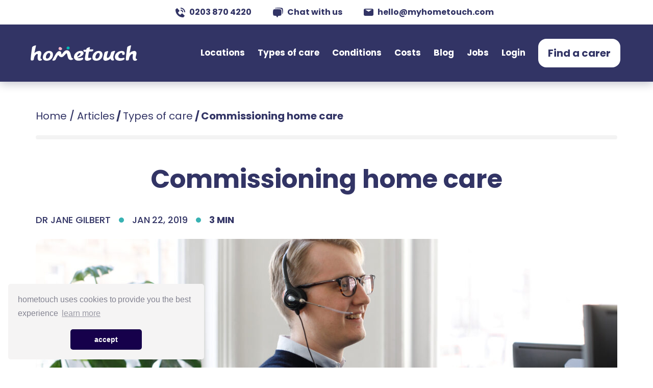

--- FILE ---
content_type: text/html; charset=UTF-8
request_url: https://myhometouch.com/articles/commissioning-home-care
body_size: 22466
content:
<!DOCTYPE html><html lang=en-GB prefix="og: http://ogp.me/ns#" class=no-svg><head><meta charset="UTF-8"><meta name="viewport" content="width=device-width"><link href=https://stats.g.doubleclick.net rel=preconnect crossorigin><link href=https://www.google.com rel=preconnect crossorigin><link href=https://cdnjs.cloudflare.com rel=preconnect crossorigin><link href=https://www.google-analytics.com rel=preconnect crossorigin><link href=https://paperform.co rel=preconnect crossorigin><link rel="shortcut icon" href=https://myhometouch.com/wp-content/themes/hometouch-theme/dist/images/favicons/favicon.ico><link rel=apple-touch-icon sizes=57x57 href="https://myhometouch.com/wp-content/themes/hometouch-theme/dist/images/favicons/apple-icon-57x57.png?v=2"><link rel=apple-touch-icon sizes=60x60 href="https://myhometouch.com/wp-content/themes/hometouch-theme/dist/images/favicons/apple-icon-60x60.png?v=2"><link rel=apple-touch-icon sizes=72x72 href="https://myhometouch.com/wp-content/themes/hometouch-theme/dist/images/favicons/apple-icon-72x72.png?v=2"><link rel=apple-touch-icon sizes=76x76 href="https://myhometouch.com/wp-content/themes/hometouch-theme/dist/images/favicons/apple-icon-76x76.png?v=2"><link rel=apple-touch-icon sizes=114x114 href="https://myhometouch.com/wp-content/themes/hometouch-theme/dist/images/favicons/apple-icon-114x114.png?v=2"><link rel=apple-touch-icon sizes=120x120 href="https://myhometouch.com/wp-content/themes/hometouch-theme/dist/images/favicons/apple-icon-120x120.png?v=2"><link rel=apple-touch-icon sizes=144x144 href="https://myhometouch.com/wp-content/themes/hometouch-theme/dist/images/favicons/apple-icon-144x144.png?v=2"><link rel=apple-touch-icon sizes=152x152 href="https://myhometouch.com/wp-content/themes/hometouch-theme/dist/images/favicons/apple-icon-152x152.png?v=2"><link rel=apple-touch-icon sizes=180x180 href="https://myhometouch.com/wp-content/themes/hometouch-theme/dist/images/favicons/apple-icon-180x180.png?v=2"><link rel=icon type=image/png sizes=16x16 href="https://myhometouch.com/wp-content/themes/hometouch-theme/dist/images/favicons/favicon-16x16.png?v=2"><link rel=icon type=image/png sizes=32x32 href="https://myhometouch.com/wp-content/themes/hometouch-theme/dist/images/favicons/favicon-32x32.png?v=2"><link rel=icon type=image/png sizes=96x96 href="https://myhometouch.com/wp-content/themes/hometouch-theme/dist/images/favicons/favicon-96x96.png?v=2"><link rel=manifest href=https://myhometouch.com/wp-content/themes/hometouch-theme/dist/images/favicons/manifest.json><link rel=mask-icon href=https://myhometouch.com/wp-content/themes/hometouch-theme/dist/images/favicons/safari-pinned-tab.svg color=#ffffff><meta name="msapplication-TileColor" content="#ffffff"><meta name="msapplication-TileImage" content="https://myhometouch.com/wp-content/themes/hometouch-theme/dist/images/favicons/ms-icon-144x144.png?v=2"><meta name="theme-color" content="#ffffff"><link rel=profile href=http://gmpg.org/xfn/11>  <script src=//widget.trustpilot.com/bootstrap/v5/tp.widget.bootstrap.min.js async></script> <link rel=alternate hreflang=en-gb href=https://myhometouch.com/articles/commissioning-home-care><link rel=alternate hreflang=x-default href=https://myhometouch.com/articles/commissioning-home-care> <script type=application/ld+json>{"@context":"https://schema.org/","@type":"Product","name":"Hometouch Live-in Care","aggregateRating":{"@type":"AggregateRating","ratingValue":"4.7","bestRating":"5","ratingCount":"100"}}</script> <title>Commissioning home care | Hometouch</title><meta name='robots' content='max-image-preview:large'><meta name="description" content="Are you a case manager, CCG representative or part of a discharge team? Find out more about how we work with partners and those commissioning home care."><link rel=canonical href=https://myhometouch.com/articles/commissioning-home-care><meta property="og:locale" content="en_GB"><meta property="og:type" content="article"><meta property="og:title" content="Commissioning home care | Hometouch"><meta property="og:description" content="Are you a case manager, CCG representative or part of a discharge team? Find out more about how we work with partners and those commissioning home care."><meta property="og:url" content="https://myhometouch.com/articles/commissioning-home-care"><meta property="og:site_name" content="Hometouch"><meta property="article:publisher" content="https://www.facebook.com/MyHomeTouch/"><meta property="article:author" content="Experienced health writer and TV presenter"><meta property="article:tag" content="Partners"><meta property="article:section" content="Types of care"><meta property="article:published_time" content="2019-01-22T17:19:27+00:00"><meta property="article:modified_time" content="2022-07-13T11:49:47+00:00"><meta property="og:updated_time" content="2022-07-13T11:49:47+00:00"><meta property="og:image" content="https://myhometouch.com/wp-content/uploads/2018/05/MHT-277-1024x536.jpg"><meta property="og:image:secure_url" content="https://myhometouch.com/wp-content/uploads/2018/05/MHT-277-1024x536.jpg"><meta property="og:image:width" content="1024"><meta property="og:image:height" content="536"><meta name="twitter:card" content="summary"><meta name="twitter:description" content="Are you a case manager, CCG representative or part of a discharge team? Find out more about how we work with partners and those commissioning home care."><meta name="twitter:title" content="Commissioning home care | Hometouch"><meta name="twitter:site" content="@myhometouch"><meta name="twitter:image" content="https://myhometouch.com/wp-content/uploads/2018/05/MHT-277-scaled.jpg"><meta name="twitter:creator" content="@myhometouch"> <script type=application/ld+json class='yoast-schema-graph yoast-schema-graph--main'>{"@context":"https://schema.org","@graph":[{"@type":"Organization","@id":"https://myhometouch.com/#organization","name":"Hometouch","url":"https://myhometouch.com/","sameAs":["https://www.facebook.com/MyHomeTouch/","https://twitter.com/myhometouch"],"logo":{"@type":"ImageObject","@id":"https://myhometouch.com/#logo","url":"https://myhometouch.com/wp-content/uploads/2017/05/HomeTouch-Full-Logo-2.png","caption":"Hometouch"},"image":{"@id":"https://myhometouch.com/#logo"}},{"@type":"WebSite","@id":"https://myhometouch.com/#website","url":"https://myhometouch.com/","name":"Hometouch","publisher":{"@id":"https://myhometouch.com/#organization"},"potentialAction":{"@type":"SearchAction","target":"https://myhometouch.com/?s={search_term_string}","query-input":"required name=search_term_string"}},{"@type":"WebPage","@id":"https://myhometouch.com/articles/commissioning-home-care#webpage","url":"https://myhometouch.com/articles/commissioning-home-care","inLanguage":"en-GB","name":"Commissioning home care | Hometouch","isPartOf":{"@id":"https://myhometouch.com/#website"},"image":{"@type":"ImageObject","@id":"https://myhometouch.com/articles/commissioning-home-care#primaryimage","url":"https://myhometouch.com/wp-content/uploads/2018/05/MHT-277-scaled.jpg","caption":""},"primaryImageOfPage":{"@id":"https://myhometouch.com/articles/commissioning-home-care#primaryimage"},"datePublished":"2019-01-22T17:19:27+00:00","dateModified":"2022-07-13T11:49:47+00:00","description":"Are you a case manager, CCG representative or part of a discharge team? Find out more about how we work with partners and those commissioning home care.","breadcrumb":{"@id":"https://myhometouch.com/articles/commissioning-home-care#breadcrumb"}},{"@type":"BreadcrumbList","@id":"https://myhometouch.com/articles/commissioning-home-care#breadcrumb","itemListElement":[{"@type":"ListItem","position":1,"item":{"@type":"WebPage","@id":"https://myhometouch.com/","url":"https://myhometouch.com/","name":"Home"}},{"@type":"ListItem","position":2,"item":{"@type":"WebPage","@id":"https://myhometouch.com/articles","url":"https://myhometouch.com/articles","name":"Articles"}},{"@type":"ListItem","position":3,"item":{"@type":"WebPage","@id":"https://myhometouch.com/articles/category/types-of-care","url":"https://myhometouch.com/articles/category/types-of-care","name":"Types of care"}},{"@type":"ListItem","position":4,"item":{"@type":"WebPage","@id":"https://myhometouch.com/articles/commissioning-home-care","url":"https://myhometouch.com/articles/commissioning-home-care","name":"Commissioning home care"}}]},{"@type":"Article","@id":"https://myhometouch.com/articles/commissioning-home-care#article","isPartOf":{"@id":"https://myhometouch.com/articles/commissioning-home-care#webpage"},"author":{"@id":"https://myhometouch.com/articles/author/dr-jane-gilbert#author","name":"Dr Jane Gilbert"},"publisher":{"@id":"https://myhometouch.com/#organization"},"headline":"Commissioning home care","datePublished":"2019-01-22T17:19:27+00:00","dateModified":"2022-07-13T11:49:47+00:00","commentCount":0,"mainEntityOfPage":"https://myhometouch.com/articles/commissioning-home-care#webpage","image":{"@id":"https://myhometouch.com/articles/commissioning-home-care#primaryimage"},"keywords":"Partners","articleSection":"Types of care"},{"@type":"Person","@id":"https://myhometouch.com/articles/author/dr-jane-gilbert#author","name":"Dr Jane Gilbert","image":{"@type":"ImageObject","@id":"https://myhometouch.com/#personlogo","url":"https://myhometouch.com/wp-content/uploads/2019/04/Jane-headshot-100x100.jpg","caption":"Dr Jane Gilbert"},"description":"Jane has over 20 years\u2019 experience as a health writer and TV presenter. Jane writes on a wide variety of clinical and care topics \u2013 from explaining the latest studies and research to unpacking conditions and discussing treatment options. Jane holds a MBBS degree from Imperial College, London and spent seven years working in the NHS.","sameAs":["Experienced health writer and TV presenter"]}]}</script> <link rel=dns-prefetch href=//ajax.googleapis.com><link rel=dns-prefetch href=//s.w.org><link rel=dns-prefetch href=//www.googletagmanager.com><link rel=alternate type=application/rss+xml title="Hometouch &raquo; Feed" href=https://myhometouch.com/feed><style id=global-styles-inline-css>/*<![CDATA[*/body{--wp--preset--color--black:#000;--wp--preset--color--cyan-bluish-gray:#abb8c3;--wp--preset--color--white:#fff;--wp--preset--color--pale-pink:#f78da7;--wp--preset--color--vivid-red:#cf2e2e;--wp--preset--color--luminous-vivid-orange:#ff6900;--wp--preset--color--luminous-vivid-amber:#fcb900;--wp--preset--color--light-green-cyan:#7bdcb5;--wp--preset--color--vivid-green-cyan:#00d084;--wp--preset--color--pale-cyan-blue:#8ed1fc;--wp--preset--color--vivid-cyan-blue:#0693e3;--wp--preset--color--vivid-purple:#9b51e0;--wp--preset--gradient--vivid-cyan-blue-to-vivid-purple:linear-gradient(135deg,rgba(6,147,227,1) 0%,#9b51e0 100%);--wp--preset--gradient--light-green-cyan-to-vivid-green-cyan:linear-gradient(135deg,#7adcb4 0%,#00d082 100%);--wp--preset--gradient--luminous-vivid-amber-to-luminous-vivid-orange:linear-gradient(135deg,rgba(252,185,0,1) 0%,rgba(255,105,0,1) 100%);--wp--preset--gradient--luminous-vivid-orange-to-vivid-red:linear-gradient(135deg,rgba(255,105,0,1) 0%,#cf2e2e 100%);--wp--preset--gradient--very-light-gray-to-cyan-bluish-gray:linear-gradient(135deg,#eee 0%,#a9b8c3 100%);--wp--preset--gradient--cool-to-warm-spectrum:linear-gradient(135deg,#4aeadc 0%,#9778d1 20%,#cf2aba 40%,#ee2c82 60%,#fb6962 80%,#fef84c 100%);--wp--preset--gradient--blush-light-purple:linear-gradient(135deg,#ffceec 0%,#9896f0 100%);--wp--preset--gradient--blush-bordeaux:linear-gradient(135deg,#fecda5 0%,#fe2d2d 50%,#6b003e 100%);--wp--preset--gradient--luminous-dusk:linear-gradient(135deg,#ffcb70 0%,#c751c0 50%,#4158d0 100%);--wp--preset--gradient--pale-ocean:linear-gradient(135deg,#fff5cb 0%,#b6e3d4 50%,#33a7b5 100%);--wp--preset--gradient--electric-grass:linear-gradient(135deg,#caf880 0%,#71ce7e 100%);--wp--preset--gradient--midnight:linear-gradient(135deg,#020381 0%,#2874fc 100%);--wp--preset--duotone--dark-grayscale:url('#wp-duotone-dark-grayscale');--wp--preset--duotone--grayscale:url('#wp-duotone-grayscale');--wp--preset--duotone--purple-yellow:url('#wp-duotone-purple-yellow');--wp--preset--duotone--blue-red:url('#wp-duotone-blue-red');--wp--preset--duotone--midnight:url('#wp-duotone-midnight');--wp--preset--duotone--magenta-yellow:url('#wp-duotone-magenta-yellow');--wp--preset--duotone--purple-green:url('#wp-duotone-purple-green');--wp--preset--duotone--blue-orange:url('#wp-duotone-blue-orange');--wp--preset--font-size--small:13px;--wp--preset--font-size--medium:20px;--wp--preset--font-size--large:36px;--wp--preset--font-size--x-large:42px}.has-black-color{color:var(--wp--preset--color--black) !important}.has-cyan-bluish-gray-color{color:var(--wp--preset--color--cyan-bluish-gray) !important}.has-white-color{color:var(--wp--preset--color--white) !important}.has-pale-pink-color{color:var(--wp--preset--color--pale-pink) !important}.has-vivid-red-color{color:var(--wp--preset--color--vivid-red) !important}.has-luminous-vivid-orange-color{color:var(--wp--preset--color--luminous-vivid-orange) !important}.has-luminous-vivid-amber-color{color:var(--wp--preset--color--luminous-vivid-amber) !important}.has-light-green-cyan-color{color:var(--wp--preset--color--light-green-cyan) !important}.has-vivid-green-cyan-color{color:var(--wp--preset--color--vivid-green-cyan) !important}.has-pale-cyan-blue-color{color:var(--wp--preset--color--pale-cyan-blue) !important}.has-vivid-cyan-blue-color{color:var(--wp--preset--color--vivid-cyan-blue) !important}.has-vivid-purple-color{color:var(--wp--preset--color--vivid-purple) !important}.has-black-background-color{background-color:var(--wp--preset--color--black) !important}.has-cyan-bluish-gray-background-color{background-color:var(--wp--preset--color--cyan-bluish-gray) !important}.has-white-background-color{background-color:var(--wp--preset--color--white) !important}.has-pale-pink-background-color{background-color:var(--wp--preset--color--pale-pink) !important}.has-vivid-red-background-color{background-color:var(--wp--preset--color--vivid-red) !important}.has-luminous-vivid-orange-background-color{background-color:var(--wp--preset--color--luminous-vivid-orange) !important}.has-luminous-vivid-amber-background-color{background-color:var(--wp--preset--color--luminous-vivid-amber) !important}.has-light-green-cyan-background-color{background-color:var(--wp--preset--color--light-green-cyan) !important}.has-vivid-green-cyan-background-color{background-color:var(--wp--preset--color--vivid-green-cyan) !important}.has-pale-cyan-blue-background-color{background-color:var(--wp--preset--color--pale-cyan-blue) !important}.has-vivid-cyan-blue-background-color{background-color:var(--wp--preset--color--vivid-cyan-blue) !important}.has-vivid-purple-background-color{background-color:var(--wp--preset--color--vivid-purple) !important}.has-black-border-color{border-color:var(--wp--preset--color--black) !important}.has-cyan-bluish-gray-border-color{border-color:var(--wp--preset--color--cyan-bluish-gray) !important}.has-white-border-color{border-color:var(--wp--preset--color--white) !important}.has-pale-pink-border-color{border-color:var(--wp--preset--color--pale-pink) !important}.has-vivid-red-border-color{border-color:var(--wp--preset--color--vivid-red) !important}.has-luminous-vivid-orange-border-color{border-color:var(--wp--preset--color--luminous-vivid-orange) !important}.has-luminous-vivid-amber-border-color{border-color:var(--wp--preset--color--luminous-vivid-amber) !important}.has-light-green-cyan-border-color{border-color:var(--wp--preset--color--light-green-cyan) !important}.has-vivid-green-cyan-border-color{border-color:var(--wp--preset--color--vivid-green-cyan) !important}.has-pale-cyan-blue-border-color{border-color:var(--wp--preset--color--pale-cyan-blue) !important}.has-vivid-cyan-blue-border-color{border-color:var(--wp--preset--color--vivid-cyan-blue) !important}.has-vivid-purple-border-color{border-color:var(--wp--preset--color--vivid-purple) !important}.has-vivid-cyan-blue-to-vivid-purple-gradient-background{background:var(--wp--preset--gradient--vivid-cyan-blue-to-vivid-purple) !important}.has-light-green-cyan-to-vivid-green-cyan-gradient-background{background:var(--wp--preset--gradient--light-green-cyan-to-vivid-green-cyan) !important}.has-luminous-vivid-amber-to-luminous-vivid-orange-gradient-background{background:var(--wp--preset--gradient--luminous-vivid-amber-to-luminous-vivid-orange) !important}.has-luminous-vivid-orange-to-vivid-red-gradient-background{background:var(--wp--preset--gradient--luminous-vivid-orange-to-vivid-red) !important}.has-very-light-gray-to-cyan-bluish-gray-gradient-background{background:var(--wp--preset--gradient--very-light-gray-to-cyan-bluish-gray) !important}.has-cool-to-warm-spectrum-gradient-background{background:var(--wp--preset--gradient--cool-to-warm-spectrum) !important}.has-blush-light-purple-gradient-background{background:var(--wp--preset--gradient--blush-light-purple) !important}.has-blush-bordeaux-gradient-background{background:var(--wp--preset--gradient--blush-bordeaux) !important}.has-luminous-dusk-gradient-background{background:var(--wp--preset--gradient--luminous-dusk) !important}.has-pale-ocean-gradient-background{background:var(--wp--preset--gradient--pale-ocean) !important}.has-electric-grass-gradient-background{background:var(--wp--preset--gradient--electric-grass) !important}.has-midnight-gradient-background{background:var(--wp--preset--gradient--midnight) !important}.has-small-font-size{font-size:var(--wp--preset--font-size--small) !important}.has-medium-font-size{font-size:var(--wp--preset--font-size--medium) !important}.has-large-font-size{font-size:var(--wp--preset--font-size--large) !important}.has-x-large-font-size{font-size:var(--wp--preset--font-size--x-large) !important}/*]]>*/</style><link rel=stylesheet href=https://myhometouch.com/wp-content/cache/minify/ad21a.css media=all><link rel=https://api.w.org/ href=https://myhometouch.com/wp-json/ ><link rel=alternate type=application/json href=https://myhometouch.com/wp-json/wp/v2/posts/10818><link rel=EditURI type=application/rsd+xml title=RSD href=https://myhometouch.com/xmlrpc.php?rsd><link rel=wlwmanifest type=application/wlwmanifest+xml href=https://myhometouch.com/wp-includes/wlwmanifest.xml><meta name="generator" content="WordPress 5.9.12"><link rel=shortlink href='https://myhometouch.com/?p=10818'><link rel=alternate type=application/json+oembed href="https://myhometouch.com/wp-json/oembed/1.0/embed?url=https%3A%2F%2Fmyhometouch.com%2Farticles%2Fcommissioning-home-care"><link rel=alternate type=text/xml+oembed href="https://myhometouch.com/wp-json/oembed/1.0/embed?url=https%3A%2F%2Fmyhometouch.com%2Farticles%2Fcommissioning-home-care&#038;format=xml"><meta name="generator" content="Site Kit by Google 1.79.1"> <script type=application/ld+json>{"@context":"https://schema.org","@type":"BreadcrumbList","itemListElement":[{"@type":"ListItem","position":1,"item":{"@id":"https://myhometouch.com","name":"HomeTouch"}},{"@type":"ListItem","position":2,"item":{"@id":"https://myhometouch.com/articles/category/types-of-care","name":"Types of care"}},{"@type":"ListItem","position":3,"item":{"@id":"https://myhometouch.com/articles/commissioning-home-care","name":"Commissioning home care"}}]}</script> <script type=application/ld+json>{"@context":"https://schema.org","@type":"LocalBusiness","name":"Hometouch","image":"https://myhometouch.com/wp-content/themes/hometouch-theme/images/ht_logo_dark.svg","url":"https://myhometouch.com/","telephone":"0203 870 4220","address":{"@type":"PostalAddress","streetAddress":"Unit M1 40 Bowling Green Lane Clerkenwell","addressLocality":"London","postalCode":"EC1R 0NE","addressCountry":"UK"},"geo":{"@type":"GeoCoordinates","latitude":"51.525043","longitude":"-0.109298"},"priceRange":"$"}</script> <meta name="google-adsense-platform-account" content="ca-host-pub-2644536267352236"><meta name="google-adsense-platform-domain" content="sitekit.withgoogle.com"> <script>(function(w,d,s,l,i){w[l]=w[l]||[];w[l].push({'gtm.start':new Date().getTime(),event:'gtm.js'});var f=d.getElementsByTagName(s)[0],j=d.createElement(s),dl=l!='dataLayer'?'&l='+l:'';j.async=true;j.src='https://www.googletagmanager.com/gtm.js?id='+i+dl;f.parentNode.insertBefore(j,f);})(window,document,'script','dataLayer','GTM-MDNTMMC');</script> </head><body class="post-template-default single single-post postid-10818 single-format-standard"><div class="contact-header d-md-flex"><div class=menu-contact-header-container><ul id=menu-contact-header class=menu><li id=menu-item-69611 class="menu-item menu-item-type-custom menu-item-object-custom menu-item-69611"><a href=tel:02038704220>0203 870 4220<svg width=19 height=19 viewBox="0 0 19 19" fill=none xmlns=http://www.w3.org/2000/svg> <path d="M17.0002 8.999H19.0002C19.0002 3.869 15.1272 0 9.99023 0V2C14.0522 2 17.0002 4.943 17.0002 8.999Z" fill=currentColor /> <path d="M10.0003 5.99999C12.1033 5.99999 13.0003 6.89699 13.0003 8.99999H15.0003C15.0003 5.77499 13.2253 3.99999 10.0003 3.99999V5.99999ZM13.4223 11.443C13.2301 11.2683 12.9776 11.1752 12.7181 11.1832C12.4585 11.1912 12.2123 11.2998 12.0313 11.486L9.63828 13.947C9.06228 13.837 7.90428 13.476 6.71228 12.287C5.52028 11.094 5.15928 9.933 5.05228 9.361L7.51128 6.96699C7.69769 6.78612 7.80642 6.53982 7.81444 6.2802C7.82247 6.02059 7.72917 5.76804 7.55428 5.57599L3.85928 1.51299C3.68432 1.32035 3.44116 1.2035 3.18143 1.18725C2.92171 1.17101 2.66588 1.25665 2.46828 1.42599L0.298282 3.28699C0.125393 3.46051 0.0222015 3.69145 0.00828196 3.93599C-0.00671804 4.18599 -0.292718 10.108 4.29928 14.702C8.30528 18.707 13.3233 19 14.7053 19C14.9073 19 15.0313 18.994 15.0643 18.992C15.3088 18.9783 15.5396 18.8747 15.7123 18.701L17.5723 16.53C17.7417 16.3325 17.8276 16.0768 17.8115 15.817C17.7954 15.5573 17.6788 15.3141 17.4863 15.139L13.4223 11.443V11.443Z" fill=currentColor /> </svg></a></li> <li id=menu-item-69613 class="menu-item menu-item-type-custom menu-item-object-custom menu-item-69613"><a href=#hs-chat-open>Chat with us<svg width=20 height=19 viewBox="0 0 20 19" fill=none xmlns=http://www.w3.org/2000/svg> <path fill-rule=evenodd clip-rule=evenodd d="M19.3028 2.23361C19.1387 1.21795 18.5261 0.606363 17.5392 0.466795C17.5151 0.461045 15.1116 0 11.3396 0C7.56867 0 5.16518 0.461045 5.14897 0.464704C4.37691 0.574477 3.8385 0.970181 3.55884 1.61052C5.17518 1.43184 6.80028 1.34405 8.42647 1.34759C12.0824 1.34759 14.5147 1.76786 14.8717 1.83373C16.4812 2.07523 17.6003 3.19177 17.8711 4.82791C17.9882 5.36109 18.3583 7.23558 18.3583 9.47338C18.3583 10.6715 18.2506 11.7708 18.1346 12.6108C18.7723 12.3411 19.1737 11.8006 19.3002 11.0196C19.3044 11.0003 19.767 9.02592 19.767 6.62086C19.767 4.21631 19.3044 2.24198 19.3018 2.23309" fill=currentColor /> <path fill-rule=evenodd clip-rule=evenodd d="M16.3896 5.08612C16.2254 4.06994 15.6123 3.45835 14.6259 3.31825C14.6019 3.31303 12.1984 2.85303 8.42688 2.85303C4.65593 2.85303 2.25191 3.31303 2.23623 3.31721C1.24148 3.45835 0.62884 4.06994 0.467318 5.07514C0.462091 5.09448 0 7.06882 0 9.47389C0 11.8784 0.462091 13.8528 0.464704 13.8611C0.62884 14.8773 1.24148 15.4889 2.22838 15.629C2.24773 15.6327 3.80702 15.9311 6.37518 16.0477L7.90572 18.699C7.95851 18.7905 8.03447 18.8665 8.12596 18.9193C8.21744 18.9722 8.32123 19 8.42688 19C8.53253 19 8.63632 18.9722 8.7278 18.9193C8.81929 18.8665 8.89525 18.7905 8.94804 18.699L10.4791 16.0482C13.0473 15.9311 14.605 15.6332 14.6181 15.63C15.6123 15.4889 16.2254 14.8773 16.387 13.8721C16.3922 13.8528 16.8538 11.8784 16.8538 9.47389C16.8538 7.06882 16.3917 5.09448 16.3896 5.08612" fill=currentColor /> </svg></a></li> <li id=menu-item-69612 class="menu-item menu-item-type-custom menu-item-object-custom menu-item-69612"><a href=mailto:hello@myhometouch.com>hello@myhometouch.com<svg width=19 height=14 viewBox="0 0 19 14" fill=none xmlns=http://www.w3.org/2000/svg> <path d="M16.15 0H2.85C2.09413 0 1.36922 0.276562 0.834746 0.768845C0.300267 1.26113 0 1.92881 0 2.625V11.375C0 12.0712 0.300267 12.7389 0.834746 13.2312C1.36922 13.7234 2.09413 14 2.85 14H16.15C16.9059 14 17.6308 13.7234 18.1653 13.2312C18.6997 12.7389 19 12.0712 19 11.375V2.625C19 1.92881 18.6997 1.26113 18.1653 0.768845C17.6308 0.276562 16.9059 0 16.15 0V0ZM16.15 1.75L9.975 5.66125C9.83058 5.73805 9.66676 5.77848 9.5 5.77848C9.33324 5.77848 9.16942 5.73805 9.025 5.66125L2.85 1.75H16.15Z" fill=currentColor /> </svg></a></li></ul></div></div><header class="site-header pc-head"><div><div class="d-flex align-items-center justify-content-between"><div> <a class="w-100 logo hidden_text_link" href=https://myhometouch.com> Hometouch <svg width=234 height=48 viewBox="0 0 234 48" fill=none xmlns=http://www.w3.org/2000/svg> <path d="M145.61 19.7314C141.686 19.7314 139.07 21.2438 136.454 23.8366C134.036 26.1774 131.578 32.8394 134.274 36.4405C135.582 38.2051 137.92 38.9253 140.735 38.9253C144.143 38.9253 146.997 37.845 149.296 35.6483C151.595 33.4516 152.745 30.8588 152.943 27.8699C153.458 20.9197 148.107 19.7314 145.61 19.7314ZM145.689 32.2632C144.54 33.9918 142.796 34.82 141.171 34.82C140.457 34.82 139.902 34.4599 139.506 33.7397C139.149 33.1275 138.99 32.4073 139.03 31.579C139.109 29.9225 139.625 28.338 140.655 26.8616C141.844 25.061 143.351 23.6926 145.174 23.6926C147.314 23.6926 149.058 27.0416 145.689 32.2632Z" fill=white /> <path d="M48.4992 19.7314C44.5751 19.7314 41.959 21.2438 39.343 23.8366C36.9251 26.1774 34.4676 32.8394 37.163 36.4405C38.471 38.2051 40.8096 38.9253 43.6238 38.9253C47.0326 38.9253 49.8864 37.845 52.1854 35.6483C54.4843 33.4516 55.6338 30.8588 55.832 27.8699C56.3869 20.9197 51.0359 19.7314 48.4992 19.7314ZM48.5784 32.2632C47.4289 33.9918 45.6849 34.82 44.0598 34.82C43.3463 34.82 42.7914 34.4599 42.395 33.7397C42.0383 33.1275 41.8798 32.4073 41.9194 31.579C41.9987 29.9225 42.514 28.338 43.5445 26.8616C44.7336 25.061 46.2398 23.6926 48.0631 23.6926C50.2035 23.6926 51.9872 27.0416 48.5784 32.2632Z" fill=white /> <path d="M174.109 31.3989C174.426 27.9059 177.121 21.748 177.716 20.2355C177.835 19.9474 177.637 19.8033 177.082 19.7313C176.051 19.6233 174.664 19.8394 172.92 20.4155C171.017 21.0637 169.947 21.784 169.669 22.6122C169.669 22.6122 168.996 26.4654 167.965 28.446C167.133 30.5347 164.834 33.3796 162.495 33.3796C159.562 33.3796 163.526 22.3241 164.12 20.8117C164.239 20.5236 164.041 20.3795 163.486 20.3075C162.456 20.1995 161.861 20.1995 160.117 20.7756C158.214 21.4239 157.144 22.1441 156.867 22.9723C156.867 22.9723 155.717 28.0859 154.845 31.651C154.568 32.7674 154.409 33.6676 154.37 34.3158C154.29 35.6483 154.568 36.6926 155.162 37.4128C155.915 38.2771 157.144 38.9613 158.928 38.9613C161.068 38.9613 163.605 38.2771 165.785 36.9086C166.697 36.3685 167.608 35.6843 168.401 34.892C168.718 35.6122 170.066 38.5291 172.603 38.5291C173.633 38.5291 173.831 38.4931 174.862 38.205C176.804 37.7369 173.831 35.0001 174.109 31.3989Z" fill=white /> <path d="M126.544 21.0277C128.051 20.9557 129.517 20.8116 131.023 20.7756C132.014 20.7396 133.203 20.5956 133.957 19.9474C134.393 19.5512 134.908 17.9307 134.947 17.3546C135.027 16.4903 131.182 16.7064 130.112 16.7424C129.24 16.7784 128.368 16.7784 127.496 16.8504C127.932 15.0498 128.209 13.6814 128.407 12.7811C128.487 12.5291 128.249 12.385 127.773 12.385C126.822 12.385 125.633 12.7451 124.127 13.4654C122.501 14.2576 121.629 15.0499 121.471 15.8061L121.193 17.2825C119.568 17.3906 117.23 17.5706 116.041 17.7147C115.05 17.8227 115.644 21.4238 117.705 21.4958C118.855 21.5319 119.806 21.4958 120.48 21.4958C119.965 24.1607 119.251 28.302 118.974 30.1025L118.577 33.3435C118.498 34.1358 118.458 34.784 118.458 35.2521C118.498 37.5928 120.004 38.9613 122.977 38.9613C124.364 38.9613 127.06 38.4571 128.883 37.3768C129.002 37.3047 129.16 37.2327 129.319 37.1247C131.895 35.6482 130.786 33.5596 130.231 33.0194C130.032 32.8033 129.557 32.8754 129.398 32.9474C127.892 33.4876 126.624 33.8117 125.633 33.4515C125.078 33.1635 124.8 32.6593 124.8 31.9751C124.88 29.8864 125.276 26.8255 125.989 23.4404L126.544 21.0277Z" fill=white /> <path d="M114.178 33.0194C114.178 33.0194 114.138 33.0194 114.178 33.0194C114.138 33.0194 114.138 33.0194 114.178 33.0194C114.138 32.9834 114.098 32.9834 114.098 32.9474C113.98 32.8754 113.742 32.8754 113.504 32.8754C113.464 32.8754 113.425 32.8754 113.425 32.8754C113.385 32.8754 113.345 32.9114 113.306 32.9114C111.086 33.5956 108.985 33.9557 107.003 33.9557C105.695 33.9557 104.744 33.5596 104.11 32.7313C107.598 32.2272 110.491 31.0028 112.79 29.0582C114.931 27.2937 115.961 25.5651 115.803 23.9086C115.605 21.2798 113.702 19.6593 110.214 19.6593C106.409 19.6593 103.04 21.2438 100.305 23.9086C97.5302 26.5734 95.7069 32.2632 98.1247 35.4682C99.9084 37.8449 102.445 38.8892 105.537 38.8892C108.351 38.8892 111.284 38.3491 113.583 37.0527C115.406 36.0084 115.248 34.6759 114.812 33.7757C114.574 33.4876 114.376 33.1995 114.178 33.0194ZM103.198 30.2466C103.238 29.0222 103.793 27.7258 104.942 26.3574C106.052 24.989 107.36 23.9446 108.43 23.9446C109.619 23.9446 110.214 24.4848 109.699 25.7452C109.421 26.3574 108.866 27.1856 107.796 28.23C106.488 29.4543 104.982 30.3186 103.198 30.9308V30.2466Z" fill=white /> <path d="M192.223 27.3297C192.619 27.5818 193.333 27.5457 194.126 27.5457C195.037 27.5457 195.79 27.0776 196.147 26.4294C196.543 25.6372 196.425 23.6925 196.425 23.6925C196.385 22.4682 195.83 21.4959 194.799 20.8117C193.769 20.1274 192.421 19.7673 190.796 19.7673C187.031 19.7673 183.741 21.0637 181.006 23.5845C175.575 28.5541 176.804 35.1801 179.737 37.1247C181.719 38.4211 184.335 38.9973 186.951 38.9973C188.814 39.0333 190.717 38.7092 192.421 38.061C193.174 37.8089 193.848 37.4848 194.482 37.1247C197.059 35.6482 195.711 33.5956 195.156 33.0554C195.077 32.9834 194.799 32.7674 194.245 33.0194C192.659 33.7036 190.638 34.0998 188.735 34.0998C186.159 34.0998 184.494 33.1275 184.058 31.2189C183.979 30.8588 183.978 30.4626 183.978 29.9945C184.018 28.6261 184.652 27.2577 185.881 25.8892C187.229 24.3407 188.775 23.5845 190.4 23.5845C191.232 23.5845 191.589 24.0166 191.549 24.8449C191.47 24.8089 191.311 26.7535 192.223 27.3297Z" fill=white /> <path d="M34.2694 36.2965C34.1109 35.7923 33.5163 35.5762 33.0407 35.4682C33.001 35.4682 32.8425 35.4322 32.7632 35.3962C32.4065 35.2881 31.693 35.1081 31.4948 33.2715C31.4948 33.1995 31.4948 33.1635 31.4552 33.0915C31.4552 33.0554 31.4552 33.0555 31.4552 33.0194C31.3759 31.9391 31.9308 29.9945 32.3272 28.518C32.7632 26.7535 33.001 25.4211 33.0407 24.5208C33.0407 24.4488 33.0407 24.3408 33.0407 24.2687C33.0407 23.0443 32.7632 22.072 32.2479 21.4238C31.4948 20.5596 30.1868 19.6233 28.4428 19.7673C26.3816 19.9474 23.9638 20.8117 21.7441 22.1081C21.0703 22.5042 19.7623 23.5845 19.3659 24.3768C19.6037 23.2964 22.2198 10.9086 22.5369 9.43213C22.6161 9.18006 22.4179 9.03601 22.0216 9C21.9423 9 21.9027 9 21.8234 9C20.7928 9 19.4452 9.39612 17.82 10.1884C16.0364 11.0526 15.0851 11.9169 14.9265 12.7812C14.9265 12.7812 13.8167 20.6676 13.2618 24.7729C12.9843 26.9696 12.7861 28.8421 12.6672 30.3546C12.5087 32.0471 12.3501 33.6316 12.2709 35.0001C12.1916 36.4405 12.2709 38.4571 13.7374 38.5291C17.7408 38.6732 18.0975 37.0887 18.2957 36.2604C18.3353 36.0804 18.375 35.7563 18.375 35.7563C18.4939 33.7036 19.4452 30.3906 20.9117 28.482C20.9514 28.41 20.991 28.374 21.0703 28.302C22.4972 26.5734 23.8052 25.7092 24.9944 25.7092C25.7871 25.7092 26.1438 26.3214 26.0646 27.5097C26.0249 28.302 24.0034 38.9253 29.5526 38.9253C31.8912 38.9253 32.6839 38.6012 33.7938 37.7369C34.1109 37.4848 34.428 36.7646 34.2694 36.2965Z" fill=white /> <path d="M220.722 36.2965C220.563 35.7923 219.969 35.5762 219.493 35.4682C219.454 35.4682 219.295 35.4322 219.216 35.3962C218.859 35.2881 218.146 35.1081 217.947 33.2715C217.947 33.1995 217.947 33.1635 217.908 33.0915C217.908 33.0555 217.908 33.0555 217.908 33.0194C217.829 31.9391 218.383 29.9945 218.78 28.518C219.216 26.7535 219.454 25.4211 219.493 24.5208C219.493 24.4488 219.493 24.3408 219.493 24.2687C219.493 23.0444 219.216 22.072 218.701 21.4238C217.947 20.5596 216.639 19.6233 214.895 19.7673C212.834 19.9474 210.416 20.8117 208.197 22.1081C207.523 22.5042 206.215 23.5845 205.818 24.3768C206.056 23.2964 208.672 10.9086 208.989 9.43213C209.069 9.18006 208.871 9.03601 208.474 9C208.395 9 208.355 9 208.276 9C207.245 9 205.898 9.39612 204.273 10.1884C202.489 11.0526 201.538 11.9169 201.379 12.7812C201.379 12.7812 200.269 20.6676 199.714 24.7729C199.437 27.0056 199.239 28.8782 199.08 30.3906C198.922 32.0831 198.763 33.6676 198.684 35.0361C198.605 36.4765 198.684 38.4931 200.15 38.5652C204.154 38.7092 204.51 37.1247 204.709 36.2965C204.748 36.1164 204.788 35.7923 204.788 35.7923C204.907 33.7397 205.858 30.4266 207.325 28.518C207.364 28.446 207.404 28.41 207.483 28.338C208.91 26.6095 210.218 25.7452 211.407 25.7452C212.2 25.7452 212.557 26.3574 212.478 27.5457C212.438 28.338 210.416 38.9613 215.966 38.9613C218.304 38.9613 219.097 38.6372 220.207 37.7729C220.563 37.4848 220.841 36.7646 220.722 36.2965Z" fill=white /> <path d="M72.4399 13.3934C68.3969 9.90028 65.5826 14.2576 67.3267 16.8144C69.7445 20.3075 76.4432 16.9225 72.4399 13.3934Z" fill=#F8B9CA /> <path d="M88.3739 13.0693C87.1848 10.6205 84.5687 10.8366 83.34 11.9889C82.5076 12.7812 81.3978 16.4543 85.1633 16.8505C87.4226 17.1025 89.2063 14.8698 88.3739 13.0693Z" fill=#00BAB5 /> <path d="M95.5879 35.1801C95.4294 34.6759 94.8348 34.4599 94.3592 34.3518C94.3196 34.3518 94.161 34.3158 94.0817 34.2798C93.725 34.1358 93.3683 33.9197 93.3286 33.8477C93.0115 33.6316 92.7737 33.3435 92.5755 33.0554C92.5359 32.9834 92.4963 32.8754 92.417 32.8034C92.3377 32.6233 92.2188 32.4432 92.1395 32.2632C91.9413 31.8311 91.7828 31.3629 91.6242 30.8948C90.9901 28.9142 90.673 26.8615 90.118 24.8809C89.7217 23.4044 88.6911 21.5319 87.3831 20.3075C87.1453 20.0914 86.9074 19.8393 86.63 19.6593C86.1147 19.2632 85.4409 18.9391 84.7274 18.723C84.3707 18.615 84.0139 18.5789 83.6572 18.5429C83.5779 18.5429 83.459 18.5429 83.3401 18.5069H83.1816H82.9834H82.8645C82.7852 18.5069 82.7059 18.5069 82.587 18.5069C81.8735 18.5429 81.1997 18.723 80.6448 18.9391C79.4953 19.4072 78.7422 19.9834 78.0684 20.5596C77.4342 21.1357 76.8793 21.7119 76.4433 22.2881C75.9676 22.8643 75.5712 23.4044 75.1352 23.9446C74.7389 24.4848 74.3425 24.9889 73.9858 25.4571C73.629 25.9252 73.3516 26.2853 72.9948 26.6094C72.9156 26.6815 72.8759 26.7175 72.7966 26.7175C72.6777 26.7175 72.6777 26.6815 72.6381 26.6094C72.4399 26.3574 72.3606 25.6371 72.321 25.205C72.2814 24.8809 72.2417 24.5568 72.2021 24.1967C72.1228 23.8366 72.0832 23.4044 71.885 22.8643C71.8057 22.5762 71.6472 22.2881 71.4094 21.892C71.2904 21.7119 71.1319 21.4959 70.8941 21.2438C70.6562 21.0277 70.3788 20.7756 69.9824 20.5956C69.586 20.4155 69.15 20.2715 68.7537 20.1995C68.3573 20.1274 67.9609 20.1634 67.6438 20.1995C67.3267 20.2355 67.0889 20.3075 66.8511 20.3795C66.6133 20.4515 66.4547 20.5236 66.2962 20.5956C65.9791 20.7396 65.7016 20.9197 65.5034 21.0637C65.2656 21.2078 65.1071 21.3518 64.9089 21.4959C64.6314 21.7119 64.3936 21.964 64.1558 22.1801C64.0765 22.2521 64.0369 22.2881 63.9576 22.3601L63.7198 22.5762C63.6009 22.6842 63.5216 22.7562 63.4423 22.8643C63.2838 23.0443 63.1648 23.2244 63.0063 23.3684C61.8172 24.7729 60.8659 26.2853 60.1524 27.5817C58.3291 30.8948 56.3473 34.1718 54.5636 37.5208C54.3258 37.953 54.8411 38.3851 55.1978 38.5291C55.832 38.7812 56.6247 38.7812 57.2986 38.7092C58.6066 38.5651 60.0335 38.097 60.747 37.0527C60.9055 36.9086 61.0244 36.7286 61.1037 36.5125C61.8965 35 62.6099 33.4876 63.363 31.9751C63.8387 31.1829 64.354 30.1025 64.8692 29.2743C65.0278 28.9862 65.226 28.7701 65.3845 28.518C65.7809 27.9779 66.4151 27.8698 66.97 28.554C67.1286 28.7701 67.8024 29.5263 68.3573 30.0665C68.3573 30.1025 68.3969 30.1025 68.3969 30.1385C68.5951 30.3906 68.8726 30.6427 69.1897 30.8948C69.5068 31.1108 69.8635 31.3269 70.2599 31.4709C70.2995 31.507 70.3392 31.507 70.4184 31.543L70.4977 31.579H70.5373C70.577 31.579 70.577 31.615 70.7355 31.651C70.7752 31.651 70.8544 31.687 70.8941 31.687L71.013 31.723C71.0923 31.759 71.2112 31.759 71.2904 31.795C71.6868 31.8671 72.0832 31.9031 72.4795 31.9031C72.8759 31.9031 73.2723 31.8311 73.5894 31.759C74.3029 31.579 74.8578 31.3269 75.2938 31.0388C75.7694 30.7507 76.1262 30.4626 76.4829 30.2106C77.1567 29.6344 77.7116 29.0942 78.1873 28.554C78.7026 28.0139 79.1386 27.5097 79.5746 27.0056C80.0106 26.5014 80.4466 26.0333 80.843 25.6011C81.2393 25.169 81.4375 24.9889 81.7943 24.6648C82.3095 24.1967 82.7455 24.2687 83.023 24.9169C83.4194 25.8172 83.5383 26.2853 83.7761 27.2216C84.2914 29.1662 84.6085 31.1468 85.2823 33.0554C85.5994 33.9197 86.0354 34.784 86.63 35.5402C87.502 36.6205 88.8496 37.1607 90.2369 37.4848C91.7035 37.8089 93.6854 37.2327 94.7556 36.3685C95.3105 36.1164 95.7465 35.6482 95.5879 35.1801Z" fill=white /> </svg>  </a></div><div class="d-md-flex align-items-center"> <a class="white-button tablet d-none d-md-flex d-xl-none" href=/find-a-carer> Find a carer </a><div class=nav__container><div class=nav__mobile><div class=nav__btn> <span class="menu-button d-xl-none"><span></span><span class=mrg></span><span class=mrg></span></span></div></div><div class=main-wrapper><div><nav class=navbar><div class=menu-header-main-menu-container><ul id=menu-header-main-menu class=menu-header><li id=menu-item-31581 class="locations menu-item menu-item-type-custom menu-item-object-custom menu-item-31581"><a title="View all the areas where we provide trusted home care" href=/our-locations>Locations</a></li> <li id=menu-item-69619 class="menu-item menu-item-type-custom menu-item-object-custom menu-item-has-children menu-item-69619"><a title="Explore the different kinds of care we offer" href=/different-types-of-care>Types of care</a><ul class=sub-menu> <li id=menu-item-57202 class="menu-item menu-item-type-custom menu-item-object-custom menu-item-57202"><a href=/live-in-care>Live-in Care</a></li> <li id=menu-item-57220 class="menu-item menu-item-type-custom menu-item-object-custom menu-item-57220"><a href=/24-hour-care>24 Hour Care</a></li> <li id=menu-item-57226 class="menu-item menu-item-type-custom menu-item-object-custom menu-item-57226"><a href=/private-home-care>Private Home Care</a></li> <li id=menu-item-57229 class="menu-item menu-item-type-custom menu-item-object-custom menu-item-57229"><a href=/end-of-life-care>End of Life Care</a></li> <li id=menu-item-57235 class="menu-item menu-item-type-custom menu-item-object-custom menu-item-57235"><a href=/disability-care>Disability Care</a></li> <li id=menu-item-57248 class="menu-item menu-item-type-custom menu-item-object-custom menu-item-57248"><a href=/elderly-care>Elderly Care</a></li> <li id=menu-item-57252 class="menu-item menu-item-type-custom menu-item-object-custom menu-item-57252"><a href=/nursing-care>Home Nursing Care</a></li> <li id=menu-item-57255 class="menu-item menu-item-type-custom menu-item-object-custom menu-item-57255"><a href=/respite-care>Live-in Respite Care</a></li> <li id=menu-item-57258 class="menu-item menu-item-type-custom menu-item-object-custom menu-item-57258"><a href=/companionship-care>Companionship Care</a></li> <li id=menu-item-57262 class="menu-item menu-item-type-custom menu-item-object-custom menu-item-57262"><a href=/overnight-care>Overnight Care</a></li> <li id=menu-item-57280 class="menu-item menu-item-type-custom menu-item-object-custom menu-item-57280"><a href=/visiting-care>Visiting Care</a></li> <li id=menu-item-57283 class="menu-item menu-item-type-custom menu-item-object-custom menu-item-57283"><a href=/domiciliary-care>Domiciliary Care</a></li></ul> </li> <li id=menu-item-69618 class="menu-item menu-item-type-custom menu-item-object-custom menu-item-has-children menu-item-69618"><a title="See the medical conditions we can support with specialised care" href=#>Conditions</a><ul class=sub-menu> <li id=menu-item-64151 class="menu-item menu-item-type-custom menu-item-object-custom menu-item-64151"><a href=/autistic-spectrum-disorder-live-in-care>Autistic Spectrum Disorder</a></li> <li id=menu-item-64154 class="menu-item menu-item-type-custom menu-item-object-custom menu-item-64154"><a href=/brain-injury-live-in-care>Brain Injury</a></li> <li id=menu-item-64156 class="menu-item menu-item-type-custom menu-item-object-custom menu-item-64156"><a href=/cerebral-palsy-live-in-care>Cerebral Palsy</a></li> <li id=menu-item-64159 class="menu-item menu-item-type-custom menu-item-object-custom menu-item-64159"><a href=/dementia-care>Dementia</a></li> <li id=menu-item-64161 class="menu-item menu-item-type-custom menu-item-object-custom menu-item-64161"><a href=/huntingtons-disease-live-in-care>Huntington&#8217;s Disease</a></li> <li id=menu-item-64163 class="menu-item menu-item-type-custom menu-item-object-custom menu-item-64163"><a href=/learning-disability-live-in-care>Learning Disability</a></li> <li id=menu-item-64165 class="menu-item menu-item-type-custom menu-item-object-custom menu-item-64165"><a href=/early-onset-dementia-live-in-care>Early Onset Dementia</a></li> <li id=menu-item-64167 class="menu-item menu-item-type-custom menu-item-object-custom menu-item-64167"><a href=/motor-neurone-disease-live-in-care>Motor Neurone Disease</a></li> <li id=menu-item-64169 class="menu-item menu-item-type-custom menu-item-object-custom menu-item-64169"><a href=/multiple-sclerosis-live-in-care>Multiple Sclerosis</a></li> <li id=menu-item-64172 class="menu-item menu-item-type-custom menu-item-object-custom menu-item-64172"><a href=/parkinsons-care>Parkinson&#8217;s Disease</a></li> <li id=menu-item-64174 class="menu-item menu-item-type-custom menu-item-object-custom menu-item-64174"><a href=/rheumatoid-arthritis-live-in-care>Rheumatoid Arthritis</a></li> <li id=menu-item-64176 class="menu-item menu-item-type-custom menu-item-object-custom menu-item-64176"><a href=/schizophrenia-live-in-care>Schizophrenia</a></li> <li id=menu-item-64179 class="menu-item menu-item-type-custom menu-item-object-custom menu-item-64179"><a href=/spinal-injury-live-in-care>Spinal Injury</a></li> <li id=menu-item-64181 class="menu-item menu-item-type-custom menu-item-object-custom menu-item-64181"><a href=/stroke-live-in-care>Stroke</a></li></ul> </li> <li id=menu-item-69617 class="menu-item menu-item-type-custom menu-item-object-custom menu-item-69617"><a title="Check the cost of live-in care for your situation" href=/cost-of-live-in-care>Costs</a></li> <li id=menu-item-68603 class="menu-item menu-item-type-custom menu-item-object-custom menu-item-68603"><a title="Helpful articles on care, health, and support" href=/articles>Blog</a></li> <li id=menu-item-31441 class="menu-item menu-item-type-custom menu-item-object-custom menu-item-31441"><a title="Find flexible, rewarding carer positions" href=/apply>Jobs</a></li> <li id=menu-item-69273 class="menu-item menu-item-type-custom menu-item-object-custom menu-item-69273"><a title="Log in to view your care details" href=/login>Login</a></li></ul></div></nav><div class="d-md-flex button-block"> <a class="white-button me-md-3 d-md-none d-xl-flex" href="/find-a-carer?utm_source=google&#038;utm_medium=organic&#038;utm_campaign=homepage&#038;utm_content=FindCarerCosts&#038;utm_term=menu" target=_self> Find a carer </a></div><div class=menu-contact-header-container><ul id=menu-contact-header-1 class=contact-menu-mobile><li class="menu-item menu-item-type-custom menu-item-object-custom menu-item-69611"><a href=tel:02038704220>0203 870 4220<svg width=19 height=19 viewBox="0 0 19 19" fill=none xmlns=http://www.w3.org/2000/svg> <path d="M17.0002 8.999H19.0002C19.0002 3.869 15.1272 0 9.99023 0V2C14.0522 2 17.0002 4.943 17.0002 8.999Z" fill=currentColor /> <path d="M10.0003 5.99999C12.1033 5.99999 13.0003 6.89699 13.0003 8.99999H15.0003C15.0003 5.77499 13.2253 3.99999 10.0003 3.99999V5.99999ZM13.4223 11.443C13.2301 11.2683 12.9776 11.1752 12.7181 11.1832C12.4585 11.1912 12.2123 11.2998 12.0313 11.486L9.63828 13.947C9.06228 13.837 7.90428 13.476 6.71228 12.287C5.52028 11.094 5.15928 9.933 5.05228 9.361L7.51128 6.96699C7.69769 6.78612 7.80642 6.53982 7.81444 6.2802C7.82247 6.02059 7.72917 5.76804 7.55428 5.57599L3.85928 1.51299C3.68432 1.32035 3.44116 1.2035 3.18143 1.18725C2.92171 1.17101 2.66588 1.25665 2.46828 1.42599L0.298282 3.28699C0.125393 3.46051 0.0222015 3.69145 0.00828196 3.93599C-0.00671804 4.18599 -0.292718 10.108 4.29928 14.702C8.30528 18.707 13.3233 19 14.7053 19C14.9073 19 15.0313 18.994 15.0643 18.992C15.3088 18.9783 15.5396 18.8747 15.7123 18.701L17.5723 16.53C17.7417 16.3325 17.8276 16.0768 17.8115 15.817C17.7954 15.5573 17.6788 15.3141 17.4863 15.139L13.4223 11.443V11.443Z" fill=currentColor /> </svg></a></li> <li class="menu-item menu-item-type-custom menu-item-object-custom menu-item-69613"><a href=#hs-chat-open>Chat with us<svg width=20 height=19 viewBox="0 0 20 19" fill=none xmlns=http://www.w3.org/2000/svg> <path fill-rule=evenodd clip-rule=evenodd d="M19.3028 2.23361C19.1387 1.21795 18.5261 0.606363 17.5392 0.466795C17.5151 0.461045 15.1116 0 11.3396 0C7.56867 0 5.16518 0.461045 5.14897 0.464704C4.37691 0.574477 3.8385 0.970181 3.55884 1.61052C5.17518 1.43184 6.80028 1.34405 8.42647 1.34759C12.0824 1.34759 14.5147 1.76786 14.8717 1.83373C16.4812 2.07523 17.6003 3.19177 17.8711 4.82791C17.9882 5.36109 18.3583 7.23558 18.3583 9.47338C18.3583 10.6715 18.2506 11.7708 18.1346 12.6108C18.7723 12.3411 19.1737 11.8006 19.3002 11.0196C19.3044 11.0003 19.767 9.02592 19.767 6.62086C19.767 4.21631 19.3044 2.24198 19.3018 2.23309" fill=currentColor /> <path fill-rule=evenodd clip-rule=evenodd d="M16.3896 5.08612C16.2254 4.06994 15.6123 3.45835 14.6259 3.31825C14.6019 3.31303 12.1984 2.85303 8.42688 2.85303C4.65593 2.85303 2.25191 3.31303 2.23623 3.31721C1.24148 3.45835 0.62884 4.06994 0.467318 5.07514C0.462091 5.09448 0 7.06882 0 9.47389C0 11.8784 0.462091 13.8528 0.464704 13.8611C0.62884 14.8773 1.24148 15.4889 2.22838 15.629C2.24773 15.6327 3.80702 15.9311 6.37518 16.0477L7.90572 18.699C7.95851 18.7905 8.03447 18.8665 8.12596 18.9193C8.21744 18.9722 8.32123 19 8.42688 19C8.53253 19 8.63632 18.9722 8.7278 18.9193C8.81929 18.8665 8.89525 18.7905 8.94804 18.699L10.4791 16.0482C13.0473 15.9311 14.605 15.6332 14.6181 15.63C15.6123 15.4889 16.2254 14.8773 16.387 13.8721C16.3922 13.8528 16.8538 11.8784 16.8538 9.47389C16.8538 7.06882 16.3917 5.09448 16.3896 5.08612" fill=currentColor /> </svg></a></li> <li class="menu-item menu-item-type-custom menu-item-object-custom menu-item-69612"><a href=mailto:hello@myhometouch.com>hello@myhometouch.com<svg width=19 height=14 viewBox="0 0 19 14" fill=none xmlns=http://www.w3.org/2000/svg> <path d="M16.15 0H2.85C2.09413 0 1.36922 0.276562 0.834746 0.768845C0.300267 1.26113 0 1.92881 0 2.625V11.375C0 12.0712 0.300267 12.7389 0.834746 13.2312C1.36922 13.7234 2.09413 14 2.85 14H16.15C16.9059 14 17.6308 13.7234 18.1653 13.2312C18.6997 12.7389 19 12.0712 19 11.375V2.625C19 1.92881 18.6997 1.26113 18.1653 0.768845C17.6308 0.276562 16.9059 0 16.15 0V0ZM16.15 1.75L9.975 5.66125C9.83058 5.73805 9.66676 5.77848 9.5 5.77848C9.33324 5.77848 9.16942 5.73805 9.025 5.66125L2.85 1.75H16.15Z" fill=currentColor /> </svg></a></li></ul></div></div></div></div></div></div></div></header><div id=page class=site><div class=wrap><div id=primary class=content-area><main id=main class=site-main role=main><div id=post-content class="wrap post-10818"><div class="bg-mob d-md-none"></div><article class="container post-10818 post type-post status-publish format-standard has-post-thumbnail hentry category-types-of-care tag-partners"><div id=breadcrumbs><span><span><a href=https://myhometouch.com/ >Home</a> / <span><a href=https://myhometouch.com/articles >Articles</a> / <span><a href=https://myhometouch.com/articles/category/types-of-care >Types of care</a> / <span class=breadcrumb_last aria-current=page>Commissioning home care</span></span></span></span></span><hr></div></article><div class="entry-content content"><article class="container post-10818 post type-post status-publish format-standard has-post-thumbnail hentry category-types-of-care tag-partners"><div class="entry-content content"><div class=first-block><h1 class="h1 mw-800"> Commissioning home care</h1><header class=entry-header><div> <a href=https://myhometouch.com/articles/author/dr-jane-gilbert title="Posts by Dr Jane Gilbert" rel=author>Dr Jane Gilbert</a>  <span>Jan 22, 2019</span> <span>3 min</span></div></header> <img width=1140 height=596 src=https://myhometouch.com/wp-content/uploads/2018/05/MHT-277-1140x596.jpg class="img-fluid wp-post-image" alt="Commissioning home care" srcset="https://myhometouch.com/wp-content/uploads/2018/05/MHT-277-1140x596.jpg 1140w, https://myhometouch.com/wp-content/uploads/2018/05/MHT-277-300x157.jpg 300w, https://myhometouch.com/wp-content/uploads/2018/05/MHT-277-1024x536.jpg 1024w, https://myhometouch.com/wp-content/uploads/2018/05/MHT-277-768x402.jpg 768w, https://myhometouch.com/wp-content/uploads/2018/05/MHT-277-1536x804.jpg 1536w, https://myhometouch.com/wp-content/uploads/2018/05/MHT-277-2048x1071.jpg 2048w, https://myhometouch.com/wp-content/uploads/2018/05/MHT-277-255x133.jpg 255w" sizes="(max-width: 1140px) 100vw, 1140px"></div></div></article><article class="container post-10818 post type-post status-publish format-standard has-post-thumbnail hentry category-types-of-care tag-partners"><div class="step_block mw-800"> The population is aging, which creates a growing demand for staff to care for the elderly and puts a drain on resources. Budgets are tight, which together with the number of older individuals affected by disease, disability and dementia means that it’s challenging for care commissioners to commission the quality care needed to ensure that the elderly can continue to live safely and with dignity.</div></article><style>.book-call-block{background-image:url('https://myhometouch.com/wp-content/uploads/2025/11/fallprevention-1.jpg')}@media screen and (max-width:992px){.book-call-block{background-image:url('https://myhometouch.com/wp-content/uploads/2025/11/fallprevention-1-768x337.jpg')}}</style><div class=book-call-block><div class=radius-block><div><div class=title> <span> Speak to one of our knowledgeable care advisers about Hometouch’s high quality live-in care service </span></div><div class="d-md-flex button-book-block"> <a class=white-button href=/book-call target=_self> Book call </a> <a class=tr-button href="/find-a-carer?utm_source=google&#038;utm_medium=organic&#038;utm_campaign=homepage&#038;utm_content=FindCarerCosts_banner&#038;utm_term=hometouch" target=_self> Find a carer </a></div></div></div></div><article class="container post-10818 post type-post status-publish format-standard has-post-thumbnail hentry category-types-of-care tag-partners"><div class="step_block mw-800">The Care Quality Commission has warned about growing injustice in care provision. Caroline Abrahams, Charity Director at Age UK said:<i>‘As the pressures on our social care system become ever more intense, it’s increasingly ‘pot luck’ as to whether you get a good service or not or, indeed, any service at all.’</i>hometouch offers both introductory care and fully managed care, regulated by the Care Quality Commission. With <a title="professional carers" href=https://myhometouch.com/carers>professional carers</a>, nationwide coverage and the size and flexibility to provide a speedy and efficient service, hometouch can rapidly and reliably respond to the demands of care commissioning groups.<h3>Why home care?</h3> Home care can support the elderly and infirm, enabling them to continue living in the home they love, in the heart of their family and community. This helps them maintain regular routines, <a href=https://myhometouch.com/articles/social-interaction-and-brain-health>enjoy social interactions</a> and to stay together with loved partners or pets. Living in a familiar environment can help maintain function in people affected by dementia, so improving independence and quality of life. In summary, good home care offers a number of benefits:<ul> <li>Home care can support people to stay in familiar surroundings</li> <li>An individual’s dignity is protected and their human rights are respected</li> <li>Home care may reduce emergency service use and prevent unnecessary hospital admissions</li> <li>Home care can improve users’ level of function and quality of life</li> <li>Home care can support family carers and improve their wellbeing</li></ul><div style="clear:both; margin-top:; margin-bottom:;"><a href=https://myhometouch.com/articles/24-hour-home-care-what-is-it-and-is-it-a-good-idea target=_self rel=nofollow class=uc813b19f25cccc285a006b09cbe38827><style>.uc813b19f25cccc285a006b09cbe38827{padding:0;margin:0;padding-top:1em!important;padding-bottom:1em!important;width:100%;display:block;font-weight:700;background-color:inherit;border:0!important;border-left:4px solid inherit!important;text-decoration:none}.uc813b19f25cccc285a006b09cbe38827:active,.uc813b19f25cccc285a006b09cbe38827:hover{opacity:1;transition:opacity .25s;webkit-transition:opacity .25s;text-decoration:none}.uc813b19f25cccc285a006b09cbe38827{transition:background-color .25s;webkit-transition:background-color .25s;opacity:1;transition:opacity .25s;webkit-transition:opacity .25s}.uc813b19f25cccc285a006b09cbe38827 .ctaText{font-weight:700;color:inherit;text-decoration:none;font-size:16px}.uc813b19f25cccc285a006b09cbe38827 .postTitle{color:inherit;text-decoration:underline!important;font-size:16px}.uc813b19f25cccc285a006b09cbe38827:hover .postTitle{text-decoration:underline!important}</style><div style="padding-left:1em; padding-right:1em;"><span class=ctaText>Related topic</span>&nbsp; <span class=postTitle>24 Hour Live-in Home Care: What is it, and is it a good idea?</span></div></a></div><h2>What is good home care?</h2> <a href=https://myhometouch.com/live-in-care>Live in care</a> can help elderly people live safely in their own home, delaying or preventing the need for residential care. However, to successfully achieve this, home care needs to provide more than practical assistance. hometouch offers effective and efficient home care, focused on the needs of the individual. Our professional care givers offer emotional, social and physical support to fully address each person’s care specific needs.Each person is different, so careful assessment and planning are key. As well as considering practical matters like safe mobility, self-care and nutrition, it’s also important to think about the other factors that make life joyful and worth living. Person-centred care takes account of each individual’s interests, abilities and personal preferences. Seeing them as people, rather than a list of support tasks.When it comes to commissioning home care, it should be safe, effective, caring, well-led, and responsive to people’s needs. However, research in Europe also shows that elderly individuals look for professional caregivers that are empathetic, kind, and understanding, punctual and reliable, who make time for conversation and interaction and have an orderly appearance. We carefully vet our carers, ensuring that qualifications, references, DBS checks and any necessary visas or permits have all in order.<h2>The Hometouch difference</h2> Hometouch was founded by Dr Jamie Wilson, an NHS physician with experience in working with the elderly. He observed how difficult it was to access reliable, safe and affordable care at home. He developed Hometouch to offer a quality service at an affordable price.<h3>Support throughout the commissioning cycle</h3> The commissioning cycle starts with detailed assessment and continues through careful planning and effective delivery with ongoing review of service efficiency and outcomes. The Social Care Institute for Excellence says:<div style="clear:both; margin-top:; margin-bottom:;"><a href=https://myhometouch.com/articles/changes-in-behaviour-that-require-a-live-in-carer target=_self rel=nofollow class=uc6240e64a9a53240b09af7cfad29892e><style>.uc6240e64a9a53240b09af7cfad29892e{padding:0;margin:0;padding-top:1em!important;padding-bottom:1em!important;width:100%;display:block;font-weight:700;background-color:inherit;border:0!important;border-left:4px solid inherit!important;text-decoration:none}.uc6240e64a9a53240b09af7cfad29892e:active,.uc6240e64a9a53240b09af7cfad29892e:hover{opacity:1;transition:opacity .25s;webkit-transition:opacity .25s;text-decoration:none}.uc6240e64a9a53240b09af7cfad29892e{transition:background-color .25s;webkit-transition:background-color .25s;opacity:1;transition:opacity .25s;webkit-transition:opacity .25s}.uc6240e64a9a53240b09af7cfad29892e .ctaText{font-weight:700;color:inherit;text-decoration:none;font-size:16px}.uc6240e64a9a53240b09af7cfad29892e .postTitle{color:inherit;text-decoration:underline!important;font-size:16px}.uc6240e64a9a53240b09af7cfad29892e:hover .postTitle{text-decoration:underline!important}</style><div style="padding-left:1em; padding-right:1em;"><span class=ctaText>Related topic</span>&nbsp; <span class=postTitle>Changes in Behaviour that Require Specialist Live in Care</span></div></a></div> <i>‘To improve the quality and value of services, commissioners should look at all areas of the commissioning cycle – from assessment through planning and delivery to review.’</i>They advocate the following:<ul> <li>Commissioning that is based on evidence</li> <li>Commissioning that incentivises providers to achieve defined outcomes</li> <li>Having a diverse range of service providers</li> <li>All staff working as a team</li></ul> hometouch offers a fully managed clinical service that is regulated by the Care Quality Commission. We offer care based on latest research and can provide a fully managed clinical service. hometouch caregivers have the skills to provide complex care support, reablement and intermediate care, and assistance to maintain brain health and cognitive function.<h3>Hometouch&#8217;s service includes</h3><ul> <li style="list-style-type: none;"><ul> <li>A dedicated Nurse Manager for your case</li> <li>A home visit to conduct a personal assessment</li> <li>A care plan drawn up by our in-house nursing team</li> <li>Regular check-ins and reviews of your care plan</li> <li>Regulation by the Care Quality Commission, the independent regulator of health and adult social care in England.</li></ul> </li></ul> hometouch works with many local authorities and NHS trusts to provide excellent carers nationwide. Are you a case manager, CCG representative or part of a discharge team? Find out more about <a href=https://myhometouch.com/partners>how we work with partners and those commissioning home care</a>.<div class=rp4wp-related-posts><h3>Related Care Advice</h3><ul> <li><div class=rp4wp-related-post-image> <a href=https://myhometouch.com/articles/in-home-care-the-changing-face-of-home-care-services><img width=150 height=150 src=https://myhometouch.com/wp-content/uploads/2015/11/house7-150x150.jpg class="attachment-thumbnail size-thumbnail wp-post-image" alt="what needs to change about home care" loading=lazy srcset="https://myhometouch.com/wp-content/uploads/2015/11/house7-150x150.jpg 150w, https://myhometouch.com/wp-content/uploads/2015/11/house7-255x255.jpg 255w, https://myhometouch.com/wp-content/uploads/2015/11/house7-100x100.jpg 100w" sizes="(max-width: 150px) 100vw, 150px"></a></div><div class=rp4wp-related-post-content> <a href=https://myhometouch.com/articles/in-home-care-the-changing-face-of-home-care-services>In-Home Care: The Changing Face of Home Care Services</a><p>With the rise of the introductory agency,&nbsp;HomeTouch&nbsp;provides the same accessibility of in-home care, at a&hellip;</p></div> </li> <li><div class=rp4wp-related-post-image> <a href=https://myhometouch.com/articles/benefits-of-live-in-care><img width=150 height=150 src=https://myhometouch.com/wp-content/uploads/2016/10/dog-1806039_1920-150x150.jpg class="attachment-thumbnail size-thumbnail wp-post-image" alt="benefits of live in care" loading=lazy srcset="https://myhometouch.com/wp-content/uploads/2016/10/dog-1806039_1920-150x150.jpg 150w, https://myhometouch.com/wp-content/uploads/2016/10/dog-1806039_1920-255x255.jpg 255w, https://myhometouch.com/wp-content/uploads/2016/10/dog-1806039_1920-100x100.jpg 100w" sizes="(max-width: 150px) 100vw, 150px"></a></div><div class=rp4wp-related-post-content> <a href=https://myhometouch.com/articles/benefits-of-live-in-care>Benefits of live-in care</a><p>The benefits of live-in care include remaining in a familiar environment, staying in touch with&hellip;</p></div> </li> <li><div class=rp4wp-related-post-image> <a href=https://myhometouch.com/articles/live-in-care-vs-care-home><img width=150 height=150 src=https://myhometouch.com/wp-content/uploads/2017/01/care-home-1-150x150.jpeg class="attachment-thumbnail size-thumbnail wp-post-image" alt="home carer or care home" loading=lazy srcset="https://myhometouch.com/wp-content/uploads/2017/01/care-home-1-150x150.jpeg 150w, https://myhometouch.com/wp-content/uploads/2017/01/care-home-1-255x255.jpeg 255w, https://myhometouch.com/wp-content/uploads/2017/01/care-home-1-100x100.jpeg 100w" sizes="(max-width: 150px) 100vw, 150px"></a></div><div class=rp4wp-related-post-content> <a href=https://myhometouch.com/articles/live-in-care-vs-care-home>Live-in Home Care vs a Dementia Care Home?</a><p>The benefits of live-in home care vs a dementia care home include staying in a&hellip;</p></div> </li> <li><div class=rp4wp-related-post-image> <a href=https://myhometouch.com/articles/benefits-of-live-in-home-care><img width=150 height=150 src=https://myhometouch.com/wp-content/uploads/2015/09/tea-garden-150x150.jpeg class="attachment-thumbnail size-thumbnail wp-post-image" alt="Home care" loading=lazy srcset="https://myhometouch.com/wp-content/uploads/2015/09/tea-garden-150x150.jpeg 150w, https://myhometouch.com/wp-content/uploads/2015/09/tea-garden-255x255.jpeg 255w, https://myhometouch.com/wp-content/uploads/2015/09/tea-garden-100x100.jpeg 100w" sizes="(max-width: 150px) 100vw, 150px"></a></div><div class=rp4wp-related-post-content> <a href=https://myhometouch.com/articles/benefits-of-live-in-home-care>7 Benefits of Live in Home Care</a><p>Home care&nbsp;can increase independence, providing stability, flexibility and a highly personalised level of care. It's&hellip;</p></div> </li></ul></div></div></article><article class="container post-10818 post type-post status-publish format-standard has-post-thumbnail hentry category-types-of-care tag-partners"><div class="author_block mw-800"><hr><div><div> <img data-del=avatar src=https://myhometouch.com/wp-content/uploads/2019/04/Jane-headshot-300x300.jpg class='avatar pp-user-avatar avatar-300 photo ' height=300 width=300></div><div> <a>Dr Jane Gilbert</a><p>Jane has over 20 years’ experience as a health writer and TV presenter. Jane writes on a wide variety of clinical and care topics – from explaining the latest studies and research to unpacking conditions and discussing treatment options. Jane holds a MBBS degree from Imperial College, London and spent seven years working in the NHS.</p></div></div></div></article></div></div><div class=apply-block><article class="container d-flex flex-column post-10818 post type-post status-publish format-standard has-post-thumbnail hentry category-types-of-care tag-partners"><div class="order-first order-lg-first"><h2 class="title-global"> Apply for live-in care jobs</h2><hr class=pink></div><div class="order-1 order-lg-first"><p class=sub-title> Hometouch has been one of the best companies I have worked for in the care sector! I have always been told I’m appreciated and been made to feel like it too. I’m so happy to be a part of the Hometouch team</p><div class=apply-photo-name><p> Shaheen</p> <img width=234 height=300 src=https://myhometouch.com/wp-content/uploads/2023/01/3640_014538-234x300.jpg class="attachment-medium size-medium" alt loading=lazy srcset="https://myhometouch.com/wp-content/uploads/2023/01/3640_014538-234x300.jpg 234w, https://myhometouch.com/wp-content/uploads/2023/01/3640_014538-797x1024.jpg 797w, https://myhometouch.com/wp-content/uploads/2023/01/3640_014538-768x987.jpg 768w, https://myhometouch.com/wp-content/uploads/2023/01/3640_014538-199x255.jpg 199w, https://myhometouch.com/wp-content/uploads/2023/01/3640_014538-1140x1464.jpg 1140w, https://myhometouch.com/wp-content/uploads/2023/01/3640_014538.jpg 1163w" sizes="(max-width: 234px) 100vw, 234px"></div></div><div class="row order-0 order-lg-first mb-lg-4"><div class="col-md-6 col-xl-3"><div class=apply-card> <svg width=81 height=80 viewBox="0 0 81 80" fill=none xmlns=http://www.w3.org/2000/svg> <path fill-rule=evenodd clip-rule=evenodd d="M26.1998 18.4334H59.4065C60.1732 18.4334 60.9132 18.5534 61.6065 18.7801C61.6065 14.8201 58.3665 11.5801 54.4065 11.5801H21.1932C17.2332 11.5801 13.9932 14.8201 13.9932 18.7801C13.9932 21.9734 16.0998 24.7001 18.9932 25.6401C18.9932 21.6734 22.2332 18.4334 26.1998 18.4334Z" fill=#D6ECED /> <path fill-rule=evenodd clip-rule=evenodd d="M60.9932 25.9801H21.1932C20.4265 25.9801 19.6865 25.8601 18.9932 25.6334C16.0998 24.7001 13.9932 21.9734 13.9932 18.7734V61.0668C13.9932 65.0268 17.3598 69.2734 21.1932 68.2668H60.9865C64.8798 68.9934 68.1865 65.0268 68.1865 61.0668V51.5534H63.3798C61.0998 51.5534 59.2265 49.6868 59.2265 47.4001C59.2265 45.1201 61.0932 43.2468 63.3798 43.2468H68.1865V33.1868C68.1865 31.4868 67.5932 29.9201 66.5998 28.6868C65.2798 27.0401 63.2532 25.9801 60.9932 25.9801Z" fill=#D6ECED /> <path fill-rule=evenodd clip-rule=evenodd d="M66.6067 28.6867V25.98V25.6333C66.6067 22.44 64.5 19.7133 61.6067 18.78C60.9133 18.5533 60.1733 18.4333 59.4067 18.4333H26.2C22.24 18.4333 19 21.6734 19 25.6333" fill=white /> <path d="M66.6067 28.6867V25.98V25.6333C66.6067 22.44 64.5 19.7133 61.6067 18.78C60.9133 18.5533 60.1733 18.4333 59.4067 18.4333H26.2C22.24 18.4333 19 21.6734 19 25.6333" stroke=#282B63 stroke-width=1.0001 stroke-miterlimit=22.9256 /> <path d="M13.9932 18.78V61.0733C13.9932 65.0333 17.3598 69.28 21.1932 68.2733H60.9865C64.8798 69 68.1865 65.0333 68.1865 61.0733V51.5533M68.1932 43.2533V33.1867C68.1932 29.2267 64.9532 25.9867 60.9932 25.9867H21.1932C17.2332 25.9867 13.9932 22.7467 13.9932 18.7867C13.9932 14.8267 17.2332 11.5867 21.1932 11.5867H54.3998C58.3598 11.5867 61.5998 14.8267 61.5998 18.7867" stroke=#282B63 stroke-width=1.0001 stroke-miterlimit=22.9256 /> <path fill-rule=evenodd clip-rule=evenodd d="M69.6401 43.2534H63.3867C61.1067 43.2534 59.2334 45.1201 59.2334 47.4068C59.2334 49.6868 61.1001 51.5601 63.3867 51.5601H69.6401V43.2534Z" fill=white stroke=#282B63 stroke-width=1.0001 stroke-miterlimit=22.9256 /> </svg><hr class=pink><div class=title> £750 - £900 per week. Double bank holiday pay</div></div></div><div class="col-md-6 col-xl-3"><div class=apply-card> <svg width=81 height=80 viewBox="0 0 81 80" fill=none xmlns=http://www.w3.org/2000/svg> <path fill-rule=evenodd clip-rule=evenodd d="M40.5069 49.3534V63.7134C40.5069 65.1134 39.3602 66.2667 37.9536 66.2667H37.1002C35.7002 66.2667 34.5469 65.1201 34.5469 63.7134V46.8001C32.8336 46.3267 31.5669 44.7534 31.5669 42.8934V31.9667C31.5669 29.1934 33.8336 26.9201 36.6136 26.9201H44.3936C47.1669 26.9201 49.4402 29.1867 49.4402 31.9667V41.9001C49.4402 43.9401 48.2202 45.7067 46.4669 46.5001V63.7134C46.4669 65.1134 45.3202 66.2667 43.9136 66.2667H43.0602C41.6602 66.2667 40.5069 65.1201 40.5069 63.7134V49.3534ZM40.5002 13.7334C43.3936 13.7334 45.7402 16.0801 45.7402 18.9734C45.7402 21.8667 43.3936 24.2134 40.5002 24.2134C37.6069 24.2134 35.2602 21.8667 35.2602 18.9734C35.2602 16.0801 37.6069 13.7334 40.5002 13.7334Z" fill=white stroke=#282B63 stroke-width=1.0001 stroke-miterlimit=22.9256 /> <path fill-rule=evenodd clip-rule=evenodd d="M31.5668 42.8934V31.9667C31.5668 30.9134 31.8935 29.9334 32.4468 29.1267H25.2468C22.6268 29.1267 20.4868 31.2667 20.4868 33.8867V44.2067C20.4868 45.96 21.6802 47.4467 23.3002 47.8934V63.86C23.3002 65.1867 24.3868 66.2667 25.7068 66.2667H32.1335C33.4601 66.2667 34.5401 65.18 34.5401 63.86V47.6067C34.5401 47.6067 34.5401 47.6067 34.5468 47.6067V46.8C32.8335 46.3267 31.5668 44.7534 31.5668 42.8934Z" fill=#D6ECED stroke=#282B63 stroke-width=1.0001 stroke-miterlimit=22.9256 /> <path d="M28.9203 26.5735C31.6523 26.5735 33.867 24.3588 33.867 21.6268C33.867 18.8949 31.6523 16.6802 28.9203 16.6802C26.1883 16.6802 23.9736 18.8949 23.9736 21.6268C23.9736 24.3588 26.1883 26.5735 28.9203 26.5735Z" fill=#D6ECED stroke=#282B63 stroke-width=1.0001 stroke-miterlimit=22.9256 /> <path d="M52.08 26.5735C54.8119 26.5735 57.0266 24.3588 57.0266 21.6268C57.0266 18.8949 54.8119 16.6802 52.08 16.6802C49.348 16.6802 47.1333 18.8949 47.1333 21.6268C47.1333 24.3588 49.348 26.5735 52.08 26.5735Z" fill=#D6ECED stroke=#282B63 stroke-width=1.0001 stroke-miterlimit=22.9256 /> <path fill-rule=evenodd clip-rule=evenodd d="M55.7533 29.1267H48.5533C49.1066 29.94 49.4333 30.92 49.4333 31.9667V41.9C49.4333 43.94 48.2133 45.7067 46.46 46.5V63.7134C46.46 63.7467 46.46 63.7867 46.46 63.82V63.8534C46.46 65.18 47.5466 66.26 48.8666 66.26H55.2933C56.62 66.26 57.7 65.1734 57.7 63.8534V47.6067C59.3533 46.86 60.5133 45.1934 60.5133 43.2667V33.8867C60.5133 31.2667 58.3733 29.1267 55.7533 29.1267Z" fill=#D6ECED stroke=#282B63 stroke-width=1.0001 stroke-miterlimit=22.9256 /> </svg><hr class=pink><div class=title> You choose your own clients</div></div></div><div class="col-md-6 col-xl-3"><div class=apply-card> <svg width=81 height=80 viewBox="0 0 81 80" fill=none xmlns=http://www.w3.org/2000/svg> <path fill-rule=evenodd clip-rule=evenodd d="M17.0471 62.1801H63.9538C64.6471 62.1801 65.2138 61.6135 65.2138 60.9201V25.9001C65.2138 25.2068 64.6471 24.6401 63.9538 24.6401H17.0471C16.3538 24.6401 15.7871 25.2068 15.7871 25.9001V60.9268C15.7938 61.6135 16.3538 62.1801 17.0471 62.1801Z" fill=#D6ECED stroke=#2C2B2A stroke-width=1.0001 stroke-miterlimit=22.9256 /> <path fill-rule=evenodd clip-rule=evenodd d="M67.8335 64.8H13.1669H7.04688V66.7C7.04688 68.66 8.65354 70.2667 10.6135 70.2667H70.3869C72.3469 70.2667 73.9536 68.66 73.9536 66.7V64.8H67.8335Z" fill=#D6ECED stroke=#2C2B2A stroke-width=1.0001 stroke-miterlimit=22.9256 /> <path fill-rule=evenodd clip-rule=evenodd d="M7.04688 64.8H73.9536V66.7C73.9536 68.66 72.3469 70.2667 70.3869 70.2667H10.6135C8.65354 70.2667 7.04688 68.66 7.04688 66.7V64.8ZM16.9735 22.02C14.8802 22.02 13.1669 23.7334 13.1669 25.8267V64.8H67.8335V25.8267C67.8335 23.7334 66.1202 22.02 64.0269 22.02H16.9735ZM63.9535 24.64C64.6469 24.64 65.2135 25.2067 65.2135 25.9V60.9267C65.2135 61.62 64.6469 62.1867 63.9535 62.1867H17.0469C16.3535 62.1867 15.7869 61.62 15.7869 60.9267V25.9C15.7869 25.2067 16.3535 24.64 17.0469 24.64H63.9535Z" fill=white stroke=#282B63 stroke-width=1.0001 stroke-miterlimit=22.9256 /> <path fill-rule=evenodd clip-rule=evenodd d="M25.7467 28.5802V20.8335H15.1534C14.0067 20.8335 13.0801 21.7602 13.0801 22.9068V37.4335C13.0801 38.5802 14.0067 39.5068 15.1534 39.5068H19.0267C19.9067 39.5068 20.6201 40.2202 20.6201 41.1002V47.1668L27.9934 39.7935C28.1801 39.6068 28.4267 39.5068 28.6867 39.5068H42.2667C43.4134 39.5068 44.3401 38.5802 44.3401 37.4335V31.2002H28.3601C26.9134 31.2002 25.7467 30.0268 25.7467 28.5802Z" fill=white stroke=#282B63 stroke-width=1.0001 stroke-miterlimit=22.9256 /> <path d="M15.6333 29.0334V36.4601C15.6333 36.7668 15.8866 37.0201 16.1933 37.0201H18.4933" stroke=#282B63 stroke-width=1.0001 stroke-linecap=round /> <path fill-rule=evenodd clip-rule=evenodd d="M62.5199 7.66675H28.3599C26.9133 7.66675 25.7466 8.83341 25.7466 10.2801V20.8334V28.5867C25.7466 30.0334 26.9199 31.2001 28.3599 31.2001H44.3399H45.4733C45.7999 31.2001 46.1133 31.3334 46.3466 31.5601L55.6333 40.8467V33.2067C55.6333 32.1001 56.5333 31.2001 57.6399 31.2001H62.5199C63.9666 31.2001 65.1333 30.0267 65.1333 28.5867V10.2801C65.1399 8.83341 63.9666 7.66675 62.5199 7.66675Z" fill=#D6ECED stroke=#D6ECED stroke-width=1.0001 stroke-miterlimit=10 /> <path fill-rule=evenodd clip-rule=evenodd d="M62.5199 7.66675H28.3599C26.9133 7.66675 25.7466 8.83341 25.7466 10.2801V20.8334V28.5867C25.7466 30.0334 26.9199 31.2001 28.3599 31.2001H44.3399H45.4733C45.7999 31.2001 46.1133 31.3334 46.3466 31.5601L55.6333 40.8467V33.2067C55.6333 32.1001 56.5333 31.2001 57.6399 31.2001H62.5199C63.9666 31.2001 65.1333 30.0267 65.1333 28.5867V10.2801C65.1399 8.83341 63.9666 7.66675 62.5199 7.66675Z" fill=white stroke=#282B63 stroke-width=1.0001 stroke-miterlimit=22.9256 /> <path d="M54.1003 17.9133H51.0869V20.9267H54.1003V17.9133Z" fill=#282B63 stroke=#282B63 stroke-width=1.0001 stroke-miterlimit=10 /> <path d="M54.1003 17.9133H51.0869V20.9267H54.1003V17.9133Z" stroke=#282B63 stroke-width=1.0001 /> <path d="M46.4201 17.9133H43.4067V20.9267H46.4201V17.9133Z" fill=#282B63 stroke=#282B63 stroke-width=1.0001 stroke-miterlimit=10 /> <path d="M46.4201 17.9133H43.4067V20.9267H46.4201V17.9133Z" stroke=#282B63 stroke-width=1.0001 /> <path d="M38.7467 17.9133H35.7334V20.9267H38.7467V17.9133Z" fill=#282B63 stroke=#282B63 stroke-width=1.0001 stroke-miterlimit=10 /> <path d="M38.7467 17.9133H35.7334V20.9267H38.7467V17.9133Z" stroke=#282B63 stroke-width=1.0001 /> <path d="M62.5133 18.1467V10.7267C62.5133 10.4201 62.26 10.1667 61.9533 10.1667H59.6533" stroke=#282B63 stroke-width=1.0001 stroke-linecap=round /> </svg><hr class=pink><div class=title> Clinical  support</div></div></div><div class="col-md-6 col-xl-3"><div class=apply-card> <svg width=81 height=80 viewBox="0 0 81 80" fill=none xmlns=http://www.w3.org/2000/svg> <path fill-rule=evenodd clip-rule=evenodd d="M31.8001 5.47998C32.6201 5.47998 33.4401 5.51998 34.2601 5.59998C35.0801 5.67998 35.8867 5.79998 36.6934 5.95998C37.5001 6.11998 38.2934 6.31998 39.0801 6.55998C39.8667 6.79998 40.6401 7.07331 41.3934 7.38665C42.1534 7.69998 42.8934 8.05331 43.6201 8.43998C44.3467 8.82665 45.0467 9.24665 45.7267 9.70665C46.4067 10.16 47.0667 10.6533 47.7001 11.1733C48.3334 11.6933 48.9401 12.2466 49.5201 12.8266C50.1001 13.4066 50.6534 14.0133 51.1734 14.6466C51.6934 15.28 52.1801 15.94 52.6401 16.62C53.0934 17.3 53.5201 18.0066 53.9067 18.7266C54.2934 19.4533 54.6467 20.1933 54.9601 20.9533C55.2734 21.7133 55.5534 22.4866 55.7867 23.2666C56.0267 24.0533 56.2267 24.8466 56.3867 25.6533C56.5467 26.46 56.6667 27.2666 56.7467 28.0866C56.8267 28.9066 56.8667 29.72 56.8667 30.5466C56.8667 31.3666 56.8267 32.1866 56.7467 33C56.6667 33.82 56.5467 34.6266 56.3867 35.4333C56.2267 36.24 56.0267 37.0333 55.7867 37.82C55.5467 38.6066 55.2734 39.38 54.9601 40.1333C54.6467 40.8933 54.2934 41.6333 53.9067 42.36C53.5201 43.0866 53.1001 43.7866 52.6401 44.4666C52.1867 45.1466 51.6934 45.8066 51.1734 46.44C50.6534 47.0733 50.1001 47.68 49.5201 48.26C48.9401 48.84 48.3334 49.3933 47.7001 49.9133C47.0667 50.4333 46.4067 50.92 45.7267 51.38C45.0467 51.8333 44.3401 52.26 43.6201 52.6466C42.8934 53.0333 42.1534 53.3867 41.3934 53.7C40.6334 54.0133 39.8601 54.2933 39.0801 54.5266C38.2934 54.7666 37.5001 54.9666 36.6934 55.1266C35.8867 55.2866 35.0801 55.4067 34.2601 55.4866C33.4401 55.5667 32.6267 55.6067 31.8001 55.6067C30.9801 55.6067 30.1601 55.5667 29.3401 55.4866C28.5201 55.4067 27.7134 55.2866 26.9067 55.1266C26.1001 54.9666 25.3067 54.7666 24.5201 54.5266C23.7334 54.2866 22.9601 54.0133 22.2067 53.7C21.4467 53.3867 20.7067 53.0333 19.9801 52.6466C19.2534 52.26 18.5534 51.84 17.8734 51.38C17.1934 50.9266 16.5334 50.4333 15.9001 49.9133C15.2667 49.3933 14.6601 48.84 14.0801 48.26C13.5001 47.68 12.9467 47.0733 12.4267 46.44C11.9067 45.8066 11.4201 45.1466 10.9601 44.4666C10.5067 43.7866 10.0801 43.08 9.6934 42.36C9.30673 41.6333 8.9534 40.8933 8.64006 40.1333C8.32673 39.3733 8.0534 38.6 7.8134 37.82C7.5734 37.0333 7.3734 36.24 7.2134 35.4333C7.0534 34.6266 6.9334 33.82 6.8534 33C6.7734 32.18 6.7334 31.3666 6.7334 30.5466C6.7334 29.7266 6.7734 28.9066 6.8534 28.0866C6.9334 27.2666 7.0534 26.46 7.2134 25.6533C7.3734 24.8466 7.5734 24.0533 7.8134 23.2666C8.0534 22.48 8.32673 21.7066 8.64006 20.9533C8.9534 20.1933 9.30673 19.4533 9.6934 18.7266C10.0801 18 10.5001 17.3 10.9601 16.62C11.4134 15.94 11.9067 15.28 12.4267 14.6466C12.9467 14.0133 13.5001 13.4066 14.0801 12.8266C14.6601 12.2466 15.2667 11.6933 15.9001 11.1733C16.5334 10.6533 17.1934 10.1666 17.8734 9.70665C18.5534 9.25331 19.2601 8.82665 19.9801 8.43998C20.7067 8.05331 21.4467 7.69998 22.2067 7.38665C22.9667 7.07331 23.7401 6.79331 24.5201 6.55998C25.3067 6.31998 26.1001 6.11998 26.9067 5.95998C27.7134 5.79998 28.5201 5.67998 29.3401 5.59998C30.1601 5.51998 30.9801 5.47998 31.8001 5.47998Z" fill=#FAF9FB stroke=#282B63 stroke-width=0.9998 stroke-linecap=round /> <path fill-rule=evenodd clip-rule=evenodd d="M31.8002 41.8998C35.3136 41.8998 38.3202 39.4331 39.8269 35.8665C40.4736 34.3465 40.8669 32.6398 40.8669 30.8065C40.8669 24.6798 36.8069 19.7131 31.7935 19.7131C26.7802 19.7131 22.7202 24.6798 22.7202 30.8065C22.7202 32.6398 23.1202 34.3465 23.7602 35.8665C25.2802 39.4331 28.2935 41.8998 31.8002 41.8998Z" fill=#D6ECED stroke=#D6ECED stroke-width=0.9998 stroke-miterlimit=10 /> <path fill-rule=evenodd clip-rule=evenodd d="M31.8002 41.8998C35.3136 41.8998 38.3202 39.4331 39.8269 35.8665C40.4736 34.3465 40.8669 32.6398 40.8669 30.8065C40.8669 24.6798 36.8069 19.7131 31.7935 19.7131C26.7802 19.7131 22.7202 24.6798 22.7202 30.8065C22.7202 32.6398 23.1202 34.3465 23.7602 35.8665C25.2802 39.4331 28.2935 41.8998 31.8002 41.8998Z" stroke=#282B63 stroke-width=0.9998 stroke-linecap=round /> <path fill-rule=evenodd clip-rule=evenodd d="M50.5001 47.1934C49.9668 41.3867 45.5401 36.7334 39.8268 35.8667C38.3201 39.4334 35.3068 41.9 31.8001 41.9C28.2868 41.9 25.2801 39.4334 23.7734 35.8667C18.0601 36.7334 13.6334 41.3867 13.1001 47.1934C17.6934 52.3467 24.3601 55.6134 31.8001 55.6134C39.2468 55.6134 45.9134 52.3467 50.5001 47.1934Z" fill=#D6ECED stroke=#D6ECED stroke-width=0.9998 stroke-miterlimit=10 /> <path fill-rule=evenodd clip-rule=evenodd d="M50.5001 47.1934C49.9668 41.3867 45.5401 36.7334 39.8268 35.8667C38.3201 39.4334 35.3068 41.9 31.8001 41.9C28.2868 41.9 25.2801 39.4334 23.7734 35.8667C18.0601 36.7334 13.6334 41.3867 13.1001 47.1934C17.6934 52.3467 24.3601 55.6134 31.8001 55.6134C39.2468 55.6134 45.9134 52.3467 50.5001 47.1934Z" stroke=#282B63 stroke-width=0.9998 stroke-linecap=round /> <path fill-rule=evenodd clip-rule=evenodd d="M71.5403 42.8467H33.5603C30.667 42.8467 28.3003 45.2134 28.3003 48.1067C28.3003 51 30.667 53.3667 33.5603 53.3667H71.547V42.8467H71.5403Z" fill=white stroke=#282B63 stroke-width=1.0001 stroke-miterlimit=22.9256 /> <path fill-rule=evenodd clip-rule=evenodd d="M71.5403 53.3667H33.5603C30.667 53.3667 28.3003 55.7334 28.3003 58.6267C28.3003 61.52 30.667 63.8867 33.5603 63.8867H71.547V53.3667H71.5403Z" fill=white stroke=#282B63 stroke-width=1.0001 stroke-miterlimit=22.9256 /> <path fill-rule=evenodd clip-rule=evenodd d="M71.5403 63.8933H33.5603C30.667 63.8933 28.3003 66.26 28.3003 69.1533C28.3003 72.0466 30.667 74.4133 33.5603 74.4133H71.547V63.8933H71.5403Z" fill=white stroke=#282B63 stroke-width=1.0001 stroke-miterlimit=22.9256 /> <path fill-rule=evenodd clip-rule=evenodd d="M36.2065 47.2468H43.7065V60.2468L39.8999 57.6868L36.2065 60.2468V47.2468Z" fill=#D6ECED stroke=#282B63 stroke-width=1.0001 stroke-linecap=round stroke-linejoin=round /> </svg><hr class=pink><div class=title> Free training, webinars and supervision</div></div></div></div> <a class="blue-button order-2 order-lg-first" href=/enquiry target=_self> Apply now </a></article></div></main></div></div><footer class=site-footer><div class=container-footer><div class="d-flex first-row justify-content-between flex-wrap"><div class="col-footer menu-footer adress"><h3>HomeTouch Care Ltd.</h3><p>40 Bowling Green Lane<br> Clerkenwell<br> London EC1R 0NE</p></div><div class="col-footer menu-footer d-xl-none"><h3>CONTACT US</h3><p><a href="tel:0203 870 4220">0203 870 4220 </a><br> <a href=mailto:hello@myhometouch.com>hello@myhometouch.com </a></p></div><div class="col-footer menu-footer d-xl-none"><h3>Carer job applications</h3><p><a href="tel:0203 870 4220">0203 870 4220 </a><br> <a href=mailto:applicants@myhometouch.com>applicants@myhometouch.com</a></p></div><hr class="d-xl-none d-md-block d-none"><div class=col-footer><h3 class="menu-title"> LEARN MORE</h3><div class=menu-learn-more-container><ul id=menu-learn-more class=menu-footer><li id=menu-item-31420 class="menu-item menu-item-type-custom menu-item-object-custom menu-item-31420"><a href=/about>About HomeTouch</a></li> <li id=menu-item-31421 class="menu-item menu-item-type-custom menu-item-object-custom menu-item-31421"><a href=/pricing>How it works</a></li> <li id=menu-item-31423 class="menu-item menu-item-type-custom menu-item-object-custom menu-item-31423"><a href=/what-we-do>Services</a></li> <li id=menu-item-69722 class="menu-item menu-item-type-custom menu-item-object-custom menu-item-69722"><a href=/locations-sitemap>Live-in care directory</a></li> <li id=menu-item-31425 class="menu-item menu-item-type-custom menu-item-object-custom menu-item-31425"><a href=/carers>Our carers</a></li> <li id=menu-item-31422 class="menu-item menu-item-type-custom menu-item-object-custom menu-item-31422"><a href=/partners>Partners</a></li> <li id=menu-item-31424 class="menu-item menu-item-type-custom menu-item-object-custom menu-item-31424"><a href=/faqs>FAQ</a></li> <li id=menu-item-31426 class="menu-item menu-item-type-custom menu-item-object-custom menu-item-31426"><a href=https://hometouch.recruitee.com/ >Careers</a></li> <li id=menu-item-70383 class="menu-item menu-item-type-custom menu-item-object-custom menu-item-70383"><a href=/pricing>Pricing</a></li></ul></div></div><div class=col-footer><h3 class="menu-title"> RATINGS &amp; REVIEWS</h3><div class=menu-ratings-reviews-container><ul id=menu-ratings-reviews class=menu-footer><li id=menu-item-31433 class="menu-item menu-item-type-custom menu-item-object-custom menu-item-31433"><a href=https://uk.trustpilot.com/review/www.myhometouch.com>Trustpilot Reviews</a></li> <li id=menu-item-31434 class="menu-item menu-item-type-custom menu-item-object-custom menu-item-31434"><a href=https://www.homecare.co.uk/homecare/agency.cfm/id/65432226422>Home Care Reviews</a></li></ul></div>  <a class=hidden_text_link target=_blank href=https://www.cqc.org.uk/location/1-4656061037> cqc <img width=172 height=120 src=https://myhometouch.com/wp-content/uploads/2022/02/inspect-1.png class="attachment-full size-full" alt loading=lazy>  </a></div><div class=col-footer><h3 class="menu-title"> LEGAL</h3><div class=menu-legal-container><ul id=menu-legal class=menu-footer><li id=menu-item-31435 class="menu-item menu-item-type-custom menu-item-object-custom menu-item-31435"><a href=/privacy>Privacy Policy</a></li> <li id=menu-item-31436 class="menu-item menu-item-type-custom menu-item-object-custom menu-item-31436"><a href=/managed-care-terms>Managed Care</a></li> <li id=menu-item-31437 class="menu-item menu-item-type-custom menu-item-object-custom menu-item-31437"><a href=/terms-caremarketplace>Introductory Terms</a></li> <li id=menu-item-31438 class="menu-item menu-item-type-custom menu-item-object-custom menu-item-31438"><a href=/terms-carer>Carer Terms</a></li></ul></div></div><div class="col-footer menu-footer d-xl-block d-none"><h3>CONTACT US</h3><p><a href="tel:0203 870 4220">0203 870 4220 </a><br> <a href=mailto:hello@myhometouch.com>hello@myhometouch.com </a></p><h3>Carer job applications</h3><p><a href="tel:0203 870 4220">0203 870 4220 </a><br> <a href=mailto:applicants@myhometouch.com>applicants@myhometouch.com</a></p></div></div></div></footer> <noscript> <iframe src="https://www.googletagmanager.com/ns.html?id=GTM-MDNTMMC" height=0 width=0 style=display:none;visibility:hidden></iframe> </noscript>  <script src=https://ajax.googleapis.com/ajax/libs/jquery/3.6.0/jquery.min.js id=jquery-js></script> <script src='https://cdn.jsdelivr.net/npm/select2@4.1.0-rc.0/dist/js/select2.min.js?ver=5.9.12' id=select2-js></script> <script src='https://cdn.jsdelivr.net/npm/@fancyapps/ui@4.0/dist/fancybox.umd.js?ver=5.9.12' id=fancybox-js></script> <script src=https://myhometouch.com/wp-content/cache/minify/9fc64.js></script> </body></html>

--- FILE ---
content_type: image/svg+xml
request_url: https://myhometouch.com/wp-content/themes/hometouch-theme/dist/images/apply-sub.svg
body_size: 355
content:
<svg width="87" height="71" viewBox="0 0 87 71" fill="none" xmlns="http://www.w3.org/2000/svg">
<path d="M37.5894 0C22.1727 1.07234 0.01218 3.50883 0 33.3963V71H34.4015V30.7667H22.9786C22.255 20.0237 31.1917 17.2497 40.9099 15.1203L37.5894 0ZM83.6794 0C68.2627 1.07234 46.1022 3.5089 46.0901 33.3963V71H80.4917V30.7667H69.0687C68.3449 20.0237 77.2818 17.2497 87 15.1203L83.6794 0Z" fill="#16014A" fill-opacity="0.1"/>
</svg>


--- FILE ---
content_type: application/javascript
request_url: https://myhometouch.com/wp-content/cache/minify/9fc64.js
body_size: 1197
content:
jQuery(function(s){var t;s(".js-faq-title").on("click",function(e){e.preventDefault();e=s(this);e.hasClass("faq__active")||(s(".js-faq-content").slideUp(800),s(".js-faq-title").removeClass("faq__active"),s(".js-faq-rotate").removeClass("faq__rotate")),e.toggleClass("faq__active"),e.next().slideToggle(),s(".js-faq-rotate",this).toggleClass("faq__rotate")}),s(".js-select").select2({placeholder:"Select an option"}),s(".categories-button").click(function(){s(".sidebar.archive").toggleClass("active"),s(this).toggleClass("active")}),document.querySelectorAll("h3.widget-title").forEach(function(e){e.onclick=function(){this.classList.toggle("is-open");var e=this.nextElementSibling;e.style.maxHeight?e.style.maxHeight=null:e.style.maxHeight=e.scrollHeight+"px"}}),s('a[href*="#"]:not([href="#"])').click(function(){var e=s(this.hash),t=s(".site-header").outerHeight();s("html,body").stop().animate({scrollTop:e.offset().top-t},200)}),location.hash&&(t=s(location.hash)),s(window).on("load",function(){var e=s(".site-header").outerHeight();location.hash&&s("html,body").animate({scrollTop:t.offset().top-e},200)}),s(".menu-button").on("click",function(e){s(".main-wrapper").toggleClass("active"),s("body").toggleClass("menu-open"),s(this).toggleClass("active"),s("header").addClass("mob-menu")}),s("li.menu-item-has-children").on("click",function(e){var t;s(window).width()<1200&&(e.stopPropagation(),t=(e=s(this)).find(".sub-menu").eq(0),e.hasClass("is-open")?(t.slideUp("fast"),e.removeClass("is-open")):(t.slideDown("fast"),e.addClass("is-open")))}),s(".locations > .sub-menu > li").hover(function(){s(".locations > .sub-menu > li").not(s(this)).removeClass("active"),s(this).addClass("active")}),s(".locations > .sub-menu > li > a").on("click",function(e){s(".locations > .sub-menu > li").removeClass("active")}),s(".menu-header").hover(function(){},function(){s(".locations > .sub-menu > li").removeClass("active")}),s(".js_filter_select").select2({minimumResultsForSearch:-1,closeOnSelect:!1,placeholder:function(){s(this).data("placeholder")}}),s(".js_filter_select").on("select2:selecting",function(e){s(this).next().find(".select2-search").hide()}),s(".js_filter_select").on("select2:unselect",function(e){""==s(this).val()&&s(this).next().find(".select2-search").show()}),s(".filter_checkbox_title_holder").on("click",function(){s(this).toggleClass("active").next(".filter_checkbox_block").slideToggle()}),s(".js_show_more").on("click",function(){s(window).width()<1200&&(s(this).toggleClass("active"),s(".filter_block_holder_mobile").slideToggle())}),s(".js_tabs_link").on("click",function(){s(".js_tabs_link").removeClass("active"),s(this).addClass("active")}),s("div").hasClass("reviews_slider")&&new Carousel(document.querySelector(".reviews_slider"),{slidesPerPage:"1",center:!1,Dots:!1,fill:!1,infinite:!1,Navigation:{prevTpl:'<svg width="16" height="16" viewBox="0 0 16 16" fill="none" xmlns="http://www.w3.org/2000/svg"><path d="M10.6666 2.66669L5.33329 8.00002L10.6666 13.3334" stroke="#3F3C49" stroke-width="2" stroke-linecap="round" stroke-linejoin="round"/></svg>',nextTpl:'<svg width="16" height="16" viewBox="0 0 16 16" fill="none" xmlns="http://www.w3.org/2000/svg"><path d="M5.33337 2.66669L10.6667 8.00002L5.33337 13.3334" stroke="#01254D" stroke-width="2" stroke-linecap="round" stroke-linejoin="round"/></svg>'},classNames:{viewport:"reviews_viewport",track:"reviews_track",slide:"reviews_slide",slideSelected:"is-selected"},on:{ready:function(e){s(".carousel__dot").removeAttr("role")}}}),s(".js_title").on("click",function(){s(window).width()<1200&&s(this).toggleClass("active").next(".js_content").slideToggle()})});

--- FILE ---
content_type: image/svg+xml
request_url: https://myhometouch.com/wp-content/themes/hometouch-theme/dist/images/book-block-2.svg
body_size: 863
content:
<svg width="385" height="85" viewBox="0 0 385 85" fill="none" xmlns="http://www.w3.org/2000/svg">
<path d="M27.5989 309C14.0727 285.572 5.29351 259.709 1.76248 232.889C-1.76855 206.068 0.0177391 178.814 7.01939 152.683C14.021 126.553 26.1009 102.057 42.5693 80.5953C59.0377 59.1333 79.5721 41.1251 103 27.5989C126.428 14.0728 152.291 5.29353 179.112 1.7625C205.933 -1.76853 233.186 0.0177824 259.317 7.01941C285.447 14.0211 309.943 26.101 331.405 42.5694C352.867 59.0378 370.875 79.5722 384.401 103L366.974 113.062C354.769 91.9227 338.52 73.3943 319.154 58.5347C299.789 43.675 277.686 32.7752 254.108 26.4575C230.531 20.1399 205.939 18.5281 181.738 21.7142C157.538 24.9003 134.201 32.8219 113.062 45.0267C91.9227 57.2315 73.3943 73.4804 58.5346 92.8459C43.675 112.211 32.7752 134.314 26.4575 157.892C20.1399 181.47 18.5281 206.061 21.7141 230.262C24.9002 254.463 32.8218 277.799 45.0267 298.938L27.5989 309Z" fill="#FFE9D3"/>
</svg>
